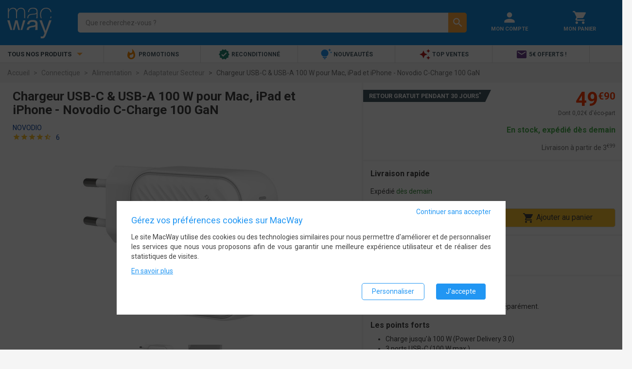

--- FILE ---
content_type: text/html; charset=UTF-8
request_url: https://www.macway.com/chargeur-usb-c-usb-a-100-w-pour-mac-ipad-et-iphone-novodio-c-charge-100-gan/p3106214
body_size: 17547
content:
<!DOCTYPE html>
<!--[if lt IE 7]> <html class="ie6 lt-ie7 lt-ie8" lang="fr-fr"> <![endif]-->
<!--[if IE 7]>    <html class="ie7 lt-ie8" lang="fr-fr"> <![endif]-->
<!--[if IE 8]>    <html class="ie8" lang="fr-fr"> <![endif]-->
<!--[if gt IE 8]><!--> <html lang="fr-fr"> <!--<![endif]-->
<head>
    <meta charset="UTF-8" /><title>Chargeur USB-C &amp; USB-A 100 W pour Mac, iPad et iPhone - Novodio C-Charge 100 GaN - Adaptateur Secteur - Novodio</title><meta name="description" content="Chargeur USB-C &amp; USB-A 100 W pour Mac, iPad et iPhone - Novodio C-Charge 100 GaN, Le chargeur compact et performant pour tous vos appareils"><meta name="keywords" content="" /><meta property="og:locale" content="fr_FR"><meta property="og:title" content="Chargeur USB-C &amp;amp; USB-A 100 W pour Mac, iPad et iPhone - Novodio C-Charge 100 GaN - Adaptateur Secteur - Novodio"><meta property="og:description" content="Chargeur USB-C &amp; USB-A 100 W pour Mac, iPad et iPhone - Novodio C-Charge 100 GaN, Le chargeur compact et performant pour tous vos appareils"><meta property="og:image" content="https://static.macway.com/images/p/g/originalid_1673000/200/1673204/main/1673204_cf5314f.jpg"><meta property="og:url" content="https://www.macway.com/chargeur-usb-c-usb-a-100-w-pour-mac-ipad-et-iphone-novodio-c-charge-100-gan/p3106214"><meta property="og:type" content="website" /><meta property="og:site_name" content="MacWay"><meta http-equiv="Content-Type" content="text/html; charset=UTF-8"/><meta name="viewport" content="width=device-width, initial-scale=1.0, minimum-scale=0.6, user-scalable=no"><link rel="canonical" href="https://www.macway.com/chargeur-usb-c-usb-a-100-w-pour-mac-ipad-et-iphone-novodio-c-charge-100-gan/p3106214" /><link rel="preconnect" href="//static.macway.com/" crossorigin><link rel="preconnect" href="//www.googletagmanager.com" crossorigin><link rel="dns-prefetch" href="//ajax.googleapis.com/"><link rel="preload" as="font" type="font/woff2"  href="//static.macway.com/fonts/material/v128/MaterialIcons-Regular.woff2" crossorigin><link rel="preload" as="font" type="font/woff2"  href="//static.macway.com/fonts/roboto/roboto-v20-latin-regular.woff2" crossorigin><link rel="preload" as="font" type="font/woff2" href="//static.macway.com/fonts/roboto/roboto-v20-latin-700.woff2" crossorigin><link rel="preload" as="font" type="font/woff2" href="//static.macway.com/fonts/icomoon/icomoon.woff" crossorigin><link rel="preload" as="font" type="font/woff2" href="//static.macway.com/fonts/fjalla/FjallaOne-Regular-2.woff2" crossorigin><link rel="preload" as="script" href="https://static.macway.com/build/manifest.d41d8cd9.js" ></link><link rel="preload" as="script" href="https://static.macway.com/build/vendor.b2d07ec8.js" ></link><link rel="preload" as="script" href="https://static.macway.com/build/main.275ecc9b.js" ></link><link rel="preload" as="script" href="https://static.macway.com/build/d_main.b683180d.js" ></link><link rel="preload" as="script" href="https://static.macway.com/build/product.1ccedfdb.js"></link><link rel="apple-touch-icon-precomposed" sizes="57x57" href="https://static.macway.com/favicons/apple-touch-icon-57x57-precomposed.png" /><link rel="apple-touch-icon-precomposed" sizes="114x114" href="https://static.macway.com/favicons/apple-touch-icon-114x114-precomposed.png" /><link rel="apple-touch-icon-precomposed" sizes="72x72" href="https://static.macway.com/favicons/apple-touch-icon-72x72-precomposed.png" /><link rel="apple-touch-icon-precomposed" sizes="144x144" href="https://static.macway.com/favicons/apple-touch-icon-144x144-precomposed.png" /><link rel="apple-touch-icon-precomposed" sizes="60x60" href="https://static.macway.com/favicons/apple-touch-icon-60x60-precomposed.png" /><link rel="apple-touch-icon-precomposed" sizes="120x120" href="https://static.macway.com/favicons/apple-touch-icon-120x120-precomposed.png" /><link rel="apple-touch-icon-precomposed" sizes="76x76" href="https://static.macway.com/favicons/apple-touch-icon-76x76-precomposed.png" /><link rel="apple-touch-icon-precomposed" sizes="152x152" href="https://static.macway.com/favicons/apple-touch-icon-152x152.png" /><link rel="icon" type="image/png" href="https://static.macway.com/favicons/16x16.png" sizes="32x32" /><link rel="icon" type="image/png" href="https://static.macway.com/favicons/16x16.png" sizes="16x16" /><link rel="icon" type="image/png" href="https://static.macway.com/favicons/apple-touch-icon.png" sizes="128x128" /><meta name="theme-color" content="#148ddf" /><meta name="application-name" content="MacWay"/><meta name="apple-mobile-web-app-title" content="MacWay"><meta name="msapplication-TileColor" content="#148DDF" /><meta name="msapplication-TileImage" content="https://static.macway.com/favicons/mstile-144x144.png" /><meta name="msapplication-square70x70logo" content="https://static.macway.com/favicons/mstile-70x70.png" /><meta name="msapplication-square150x150logo" content="https://static.macway.com/favicons/mstile-150x150.png" /><meta name="msapplication-wide310x150logo" content="https://static.macway.com/favicons/mstile-310x150.png" /><meta name="msapplication-square310x310logo" content="https://static.macway.com/favicons/mstile-310x310.png" /><link rel="shortcut icon" href="https://static.macway.com/favicons/favicon.ico" type="image/x-icon" /><link rel="icon" href="https://static.macway.com/favicons/favicon.ico" type="image/x-icon" /><link rel="mask-icon" href="https://static.macway.com/favicons/safari-pinned-tab.svg" color="#148DDF"><link rel="stylesheet" href="https://static.macway.com/build/main.971681d9.css"><link rel="preload" href="https://static.macway.com/build/main_async.ae6f4982.css" as="style" onload="this.onload=null;this.rel='stylesheet'"><noscript><link rel="stylesheet" href="https://static.macway.com/build/main_async.ae6f4982.css"></noscript><link rel="preload" href="https://static.macway.com/build/entypo.6e5cec5c.css" as="style" onload="this.onload=null;this.rel='stylesheet'"><noscript><link rel="stylesheet" href="https://static.macway.com/build/entypo.6e5cec5c.css"></noscript><link rel="stylesheet" href="https://static.macway.com/build/product.54e00223.css"><script>!function(n){"use strict";n.loadCSS||(n.loadCSS=function(){});var o=loadCSS.relpreload={};if(o.support=function(){var e;try{e=n.document.createElement("link").relList.supports("preload")}catch(t){e=!1}return function(){return e}}(),o.bindMediaToggle=function(t){var e=t.media||"all";function a(){t.addEventListener?t.removeEventListener("load",a):t.attachEvent&&t.detachEvent("onload",a),t.setAttribute("onload",null),t.media=e}t.addEventListener?t.addEventListener("load",a):t.attachEvent&&t.attachEvent("onload",a),setTimeout(function(){t.rel="stylesheet",t.media="only x"}),setTimeout(a,3e3)},o.poly=function(){if(!o.support())for(var t=n.document.getElementsByTagName("link"),e=0;e<t.length;e++){var a=t[e];"preload"!==a.rel||"style"!==a.getAttribute("as")||a.getAttribute("data-loadcss")||(a.setAttribute("data-loadcss",!0),o.bindMediaToggle(a))}},!o.support()){o.poly();var t=n.setInterval(o.poly,500);n.addEventListener?n.addEventListener("load",function(){o.poly(),n.clearInterval(t)}):n.attachEvent&&n.attachEvent("onload",function(){o.poly(),n.clearInterval(t)})}"undefined"!=typeof exports?exports.loadCSS=loadCSS:n.loadCSS=loadCSS}("undefined"!=typeof global?global:this);</script><script type="application/ld+json">
            {
                "@context" : "http://schema.org",
                "@type" : "Organization",
                "name" : "MacWay",
                "url" : "https://www.macway.com/",
                "contactPoint": [
                    {
                        "@type": "ContactPoint",
                        "telephone": "+33388182182",
                        "contactType": "customer service"
                    },
                    {
                        "@type": "ContactPoint",
                        "telephone": "+33388182172",
                        "contactType": "technical support"
                    }
                ],
                "sameAs" : [
                    "https://www.facebook.com/macway",
                    "https://www.twitter.com/macway_fr",
                    "https://fr.linkedin.com/company/macway-jv2r",
                    "https://www.youtube.com/user/MacWayTV"
                ]
            }
        </script><script type="application/ld+json">{"@context":"https:\/\/schema.org","@type":"Product","name":"Chargeur USB-C & USB-A 100 W pour Mac, iPad et iPhone - Novodio C-Charge 100 GaN","image":"https:\/\/static.macway.com\/images\/p\/g\/originalid_1673000\/200\/1673204\/zoom\/1673204_cf5314f.jpg","description":"Le chargeur compact et performant pour tous vos appareils","sku":"ADPNVO0041","mpn":"ADPNVO0041","model":"ADPNVO0041","brand":{"@type":"Brand","name":"Novodio"},"offers":{"@type":"AggregateOffer","offers":[{"@type":"Offer","price":49.9,"priceCurrency":"EUR","availability":"http:\/\/schema.org\/InStock","itemCondition":"http:\/\/schema.org\/NewCondition","seller":{"@type":"Organization","name":"MacWay","url":"\/shop\/1\/macway\/"}}],"priceCurrency":"EUR","offerCount":1,"lowPrice":49.9,"highPrice":49.9},"aggregateRating":{"@type":"AggregateRating","ratingValue":9,"ratingCount":6,"bestRating":10,"worstRating":0}}</script><script type="text/javascript">
    window.dataLayer = window.dataLayer || []; function gtag() { dataLayer.push(arguments); }
    window.dataLayer.push({"consent_stats":0,"consent_marketing":0,"consent_settings":0,"visitorNew":1,"device_type":"d","cart_items":[]});window.dataLayer.push({"ecommerce":{"detail":{"products":[{"name":"Chargeur USB-C & USB-A 100 W pour Mac, iPad et iPhone - Novodio C-Charge 100 GaN","id":3106214,"brand":"Novodio","category":"Adaptateur Secteur","price":49.9}]}}});    gtag('consent', 'default', {"ad_storage":"denied","ad_user_data":"denied","ad_personalization":"denied","analytics_storage":"denied","wait_for_update":500});gtag('consent', 'update', {"ad_storage":"denied","ad_user_data":"denied","ad_personalization":"denied","analytics_storage":"denied"});gtag('event', 'view_item', {"currency":"EUR","value":49.9,"items":[{"item_id":3106214,"item_name":"Chargeur USB-C & USB-A 100 W pour Mac, iPad et iPhone - Novodio C-Charge 100 GaN","discount":0,"index":0,"item_brand":"Novodio","item_category":"Adaptateur Secteur","price":49.9,"quantity":1}]});</script><link rel="preload" as="script" href="https://www.googletagmanager.com/gtm.js?id=GTM-KL3K6FW" ></link><script>(function(w,d,s,l,i){w[l]=w[l]||[];w[l].push({'gtm.start':
                new Date().getTime(),event:'gtm.js'});var f=d.getElementsByTagName(s)[0],
            j=d.createElement(s),dl=l!='dataLayer'?'&l='+l:'';j.async=true;j.src=
            'https://www.googletagmanager.com/gtm.js?id='+i+dl;f.parentNode.insertBefore(j,f);
})(window,document,'script','dataLayer','GTM-KL3K6FW');</script></head>
<body>
<noscript><iframe src="https://www.googletagmanager.com/ns.html?id=GTM-KL3K6FW" height="0" width="0" style="display:none;visibility:hidden"></iframe></noscript>
<header id="main-header" class="global-header"><section class="header"><div class="container-fluid"><div class="row"><div class="col-xs-3 col-sm-2 hidden-md hidden-lg menu"><i class="material-icons">&#xe5d2;</i></div><div class="col-xs-6 col-sm-12 col-md-4 col-lg-3 logo"><a class="align-middle" itemprop="url" href="/" rel="home"><img itemprop="image" width="91" height="63" src="https://static.macway.com/logo.svg" alt="MacWay"/></a></div><div class="col-xs-11 col-xs-push-4 col-sm-7 col-sm-push-3 col-md-8 col-md-push-12 col-lg-6 col-lg-push-15 shortcuts"><div class="col-xs-12"><a href="/login" title="Mon Compte" rel="nofollow"><i class="material-icons">&#xE7FD;</i><span class="hidden-xs hidden-sm">Mon Compte</span></a></div><div class="col-xs-12"><a href="/cart" title="Mon Panier" rel="nofollow"><i class="material-icons">&#xe8cc;</i><span class="hidden-xs hidden-sm">Mon Panier</span></a></div></div><div class="col-xs-24 col-md-12 col-md-push-0 col-md-pull-8 col-lg-pull-6 col-lg-15 search"><form id="search-form" action="/search/"><div class="search-input"><label><input name="s_kw" id="search" type="search" autocomplete="off" spellcheck="false" placeholder="Que recherchez-vous ?" dir="ltr" value="" required /><button class="hidden" type="reset"><i class="material-icons">&#xE5C9;</i></button></label><div class="search-autocomplete hidden"></div></div><div class="search-action"><button type="submit"><i class="material-icons">&#xE8B6;</i></button></div></form></div></div></div></section><nav class="navigation"><div class="container-fluid"><ul class="row"><li class="hidden-xs hidden-sm col-md-6 col-lg-4 menu text-uppercase text-bold">Tous nos produits <i class="material-icons">&#xE5C5;</i></li><li class="col-xs-24 col-md-18 col-lg-20 shortcuts"><ul><li class="" data-target="86"><a href="/le-coin-des-bonnes-affaires-high-tech/n28/" ref="nofollow"><i class="material-icons" style="color:#fb8c00">&#xe80e;</i> Promotions</a></li><li class="" data-target="56"><a   href="/reconditionne/n2/"><i class="material-icons" style="color:#258774">&#xef76;</i> Reconditionné</a></li><li class="" data-target="84"><a   href="/nouveautes/n146/"><i class="material-icons" style="color:#2196f3">&#xe79a;</i> Nouveautés</a></li><li class="" data-target="65"><a   href="/top-ventes/n134/"><i class="material-icons" style="color:#b71c1c">&#xe65f;</i> Top Ventes</a></li><li class="" data-target="102"><a   href="/inscription-newsletter/n204671/"><i class="material-icons" style="color:#6f438e">&#xe0be;</i> 5€ offerts !</a></li></ul></li></ul><div class="row"><nav id="main-navigation" class="col-xs-24 no-padding"><aside class="mobile-close col-xs-24 hidden-md hidden-lg"><i class="material-icons">&#xe5cd;</i></aside><div id="async-main-menu"></div><div class="col-xs-18 col-lg-19"></div></nav></div></div></nav></header><nav>    <ul vocab="https://schema.org/" typeof="BreadcrumbList">
    <li property="itemListElement" typeof="ListItem">
        <a property="item" typeof="WebPage" href="https://www.macway.com/"><span property="name">Accueil</span></a>
        <meta property="position" content="1" />
    </li>
            
                    <li property="itemListElement" typeof="ListItem">
                <a property="item" typeof="WebPage" href="https://www.macway.com/connectique/n200030/"><span property="name">Connectique</span></a>
                <meta property="position" content="2" />
            </li>
                    
                    <li property="itemListElement" typeof="ListItem">
                <a property="item" typeof="WebPage" href="https://www.macway.com/alimentation/n200031/"><span property="name">Alimentation</span></a>
                <meta property="position" content="3" />
            </li>
                    
                    <li property="itemListElement" typeof="ListItem">
                <a property="item" typeof="WebPage" href="https://www.macway.com/adaptateur-secteur/n200235/"><span property="name">Adaptateur Secteur</span></a>
                <meta property="position" content="4" />
            </li>
                    
                    <li property="itemListElement" typeof="ListItem" class="active">
                <span property="name">Chargeur USB-C &amp; USB-A 100 W pour Mac, iPad et iPhone - Novodio C-Charge 100 GaN</span>
                <meta property="position" content="5" />
            </li>
            </ul>
</nav><section>    <div id="wrapper">
        <div class="container-fluid product-details" id="product">
            <header class="row white">
                <div class="col-sm-24 col-md-14">
                    <h1>Chargeur USB-C &amp; USB-A 100 W pour Mac, iPad et iPhone - Novodio C-Charge 100 GaN</h1>
                    <div class="product-details-brand">
                        <a href="/manufacturer/444/novodio/" class="blue-text text-darken-4">
                            Novodio
                        </a>
                    </div>
                    <div class="product-details-review">
                                            
<span title="9.33" class="starsZone"><i class="material-icons starsIcon">&#xE838;</i><i class="material-icons starsIcon">&#xE838;</i><i class="material-icons starsIcon">&#xE838;</i><i class="material-icons starsIcon">&#xE838;</i><i class="material-icons starsIcon">&#xE839;</i></span><span class="hidden-xs">
                &nbsp;
                                    <a href="#reviews" class="blue-text text-darken-4 smooth-scroll">6</a>
                                &nbsp;
            </span>                                        </div>
                    <div class="product-details-carousel-container"><div class="product-details-carousel g-carousel"><img class="lazy-img product-picture-zoom" data-product="3106214" data-offset="0"
                             width="508" height="320"
                             src="https://static.macway.com/images/p/g/d/main/d.jpg"
                             data-src="https://static.macway.com/images/p/g/originalid_1673000/200/1673204/main/1673204_cf5314f.jpg"
                             alt="Chargeur USB-C &amp; USB-A 100 W pour Mac, iPad et iPhone - Novodio C-Charge 100 GaN" /><img class="lazy-img product-picture-zoom" data-product="3106214" data-offset="1"
                             width="508" height="320"
                             src="https://static.macway.com/images/p/g/d/main/d.jpg"
                             data-src="https://static.macway.com/images/p/g/originalid_1673000/400/1673401/main/1673401_629f6d2.jpg"
                             alt="Chargeur USB-C &amp; USB-A 100 W pour Mac, iPad et iPhone - Novodio C-Charge 100 GaN" /></div><ul class="g-carousel-thumbs owl-dots hidden-xs hidden-sm"><li><img class="lazy-img"
                         width="70" height="70"
                         src="https://static.macway.com/images/p/g/d/list/d.jpg"
                         data-src="https://static.macway.com/images/p/g/originalid_1673000/200/1673204/list/1673204_cf5314f.jpg"
                         alt="Chargeur USB-C &amp; USB-A 100 W pour Mac, iPad et iPhone - Novodio C-Charge 100 GaN" /></li><li><img class="lazy-img"
                         width="70" height="70"
                         src="https://static.macway.com/images/p/g/d/list/d.jpg"
                         data-src="https://static.macway.com/images/p/g/originalid_1673000/400/1673401/list/1673401_629f6d2.jpg"
                         alt="Chargeur USB-C &amp; USB-A 100 W pour Mac, iPad et iPhone - Novodio C-Charge 100 GaN" /></li></ul></div>                </div>

                <div class="col-sm-24 col-md-10 no-padding product-details-offer">

                                            <div class="product-details-pz container-fluid text-right">

                            <div class="product-details-flags">
                                            <a href="/retour-remboursement" rel="nofollow" target="_blank"><span class="flag withdrawal white-text">Retour gratuit pendant 30 jours<sup>*</sup></span></a>
    


                            </div>

                            <div class="product-details-price">




    
    <div>
                <span class="price">49<sup>&euro;90</sup></span>
    </div>



        <div class="taxes">
        Dont 0,02&euro; d'éco-part            </div>
    




</div>
                            <div class="product-details-payments"></div>
                            <div class="product-details-availability">
                                
    <span class="green-text">En stock, expédié dès demain</span>
                            </div>
                            <div class="product-details-shipping">


            Livraison à partir de <span>3<sup>&euro;99</sup></span>

            
</div>
                                                    </div>
                        <div class="product-details-dz container-fluid">

    <div class="row">
        <header class="col-xs-24">Livraison rapide</header>
        <section class="col-xs-24 col-lg-12">
                Expédié <span class="green-text text-darken-2">dès demain</span>

        
        </section>
        <aside class="col-xs-24 col-sm-14 col-sm-offset-10 col-md-24 col-md-offset-0 col-lg-12 col-lg-offset-0">
            <button id="btn-add-product-to-cart" class="btn btn-orange add-to-cart" data-quantity="1" data-oid="3002243" data-pid="3106214" ><i class="material-icons">&#xE8CC;</i> Ajouter au panier</button>

        </aside>
    </div>


</div>                                                                        <div class="product-details-vendor-details container-fluid">
    <div class="row">
        <div class="col-xs-24">
            <ul>
                                                <li class="row">
                    <div class="col-xs-8 col-sm-4 col-md-8 col-lg-7">Vendu par</div>
                    <div class="col-xs-16 col-sm-20 col-md-16 col-lg-17">
                         <span class="valign-wrapper shop-name">
                                                              <span class="text-bold">MacWay</span>
                                                      </span>
                                            </div>
                </li>
                
                <li class="row">
                    <div class="col-xs-8 col-sm-4 col-md-8 col-lg-7">Pays d'expédition</div>
                    <div class="col-xs-16 col-sm-20 col-md-16 col-lg-17">France</div>
                </li>
                                            </ul>
        </div>
    </div>
</div>
<div class="product-details-offer-content container-fluid">

    <div class="row">
                <div class="col-xs-24">
            <div>Description du vendeur</div>
            <p>Câbles de charge USB-C et USB-A vendus séparément.</p>
        </div>
                <div class="col-xs-24">
                            <div>Les points forts</div>
                <ul class="disc">
                                                                                    <li>Charge jusqu'à 100&nbsp;W (Power Delivery&nbsp;3.0)</li>
                                            <li>3 ports USB-C (100&nbsp;W max.)</li>
                                            <li>1 port USB-A (18 W max.)</li>
                                            <li>Chargeur GaN : plus compact et chauffe moins qu'un chargeur au silicium</li>
                                            <li>Protection contre les surcharges, surtensions et courts-circuits</li>
                                                        </ul>
                <footer>
                    <a href="#caracteristics" class="smooth-scroll">
                        Toutes les caractéristiques
                    </a>
                </footer>
                    </div>
    </div>
</div>
                                    </div>

            </header>

            

                                                <section class="row product-details-crosssell">
                    <div class="col-xs-24">
                        <header>Avec cet article, pensez également à</header>
                        <ul id="products" class="row white p-carousel" data-items="6">
                                                            




    
                    <li class="col-xs-24 col-sm-12 col-md-6 col-lg-4 product-card bordered white" >
                
    
        <div class="product-card-header">
            <div class="product-card-image">
                                                                            <img class="lazy-img img-responsive" width="170" height="110" src="https://static.macway.com/images/p/g/d/mosaic/d.jpg" data-src="https://static.macway.com/images/p/g/originalid_313500/0/313572/mosaic/313572_26f5f53.jpg" alt="Câble StarTech USB-A vers USB-C 10 Gbit/s - 1 m - Noir" />
                            </div>
                            <a class="product-card-name" data-ecommid="239723" href="/cable-startech-usb-a-vers-usb-c-10-gbits-1-m-noir/p239723" title="Câble StarTech USB-A vers USB-C 10 Gbit/s - 1 m - Noir">Câble StarTech USB-A vers USB-C 10 Gbit/s - 1 m - Noir</a>
                        <span class="product-card-category text-truncate">Câble USB StarTech</span>
            <div class="product-card-review">
<span title="10" class="starsZone"><i class="material-icons starsIcon">&#xE838;</i><i class="material-icons starsIcon">&#xE838;</i><i class="material-icons starsIcon">&#xE838;</i><i class="material-icons starsIcon">&#xE838;</i><i class="material-icons starsIcon">&#xE838;</i></span><span class="hidden-xs">
                (
                                    <span>4</span>
                                )
            </span></div>
            <div class="product-card-price">
                



<span class="price ">16&euro;</span>

            </div>
        </div>
    
            <footer>
            <div class="shop">Vendu par <a href="/shop/1/macway/" rel="nofollow">MacWay</a></div>
            <div class="offers">&nbsp;</div>
        </footer>
    </li>                                                                




    
                    <li class="col-xs-24 col-sm-12 col-md-6 col-lg-4 product-card bordered white" >
                
    
        <div class="product-card-header">
            <div class="product-card-image">
                                                                            <img class="lazy-img img-responsive" width="170" height="110" src="https://static.macway.com/images/p/g/d/mosaic/d.jpg" data-src="https://static.macway.com/images/p/g/originalid_1892000/200/1892220/mosaic/1892220_2018116.jpg" alt="Souris sans fil Logitech MX Master 3S - Grise - Pour droitier, Ergonomique" />
                            </div>
                            <a class="product-card-name" data-ecommid="3055677" href="/souris-sans-fil-logitech-mx-master-3s-grise-pour-droitier-ergonomique/p3055677" title="Souris sans fil Logitech MX Master 3S - Grise - Pour droitier, Ergonomique">Souris sans fil Logitech MX Master 3S - Grise - Pour droitier, Ergonomique</a>
                        <span class="product-card-category text-truncate">Souris Logitech</span>
            <div class="product-card-review">
<span title="10" class="starsZone"><i class="material-icons starsIcon">&#xE838;</i><i class="material-icons starsIcon">&#xE838;</i><i class="material-icons starsIcon">&#xE838;</i><i class="material-icons starsIcon">&#xE838;</i><i class="material-icons starsIcon">&#xE838;</i></span><span class="hidden-xs">
                (
                                    <span>1</span>
                                )
            </span></div>
            <div class="product-card-price">
                



<span class="price ">89&euro;</span>

            </div>
        </div>
    
            <footer>
            <div class="shop">Vendu par <a href="/shop/1/macway/" rel="nofollow">MacWay</a></div>
            <div class="offers">&nbsp;</div>
        </footer>
    </li>                                                                




    
                    <li class="col-xs-24 col-sm-12 col-md-6 col-lg-4 product-card bordered white" >
                
    
        <div class="product-card-header">
            <div class="product-card-image">
                                                                            <img class="lazy-img img-responsive" width="170" height="110" src="https://static.macway.com/images/p/g/d/mosaic/d.jpg" data-src="https://static.macway.com/images/p/g/originalid_1215000/400/1215491/mosaic/1215491_32ef980.jpg" alt="Belkin CAA003BT1MBK câble Lightning 1 m Noir" />
                            </div>
                            <a class="product-card-name" data-ecommid="2066976" href="/belkin-caa003bt1mbk-cable-lightning-1-m-noir/p2066976" title="Belkin CAA003BT1MBK câble Lightning 1 m Noir">Belkin CAA003BT1MBK câble Lightning 1 m Noir</a>
                        <span class="product-card-category text-truncate">Câble Belkin</span>
            <div class="product-card-review">
<span>&nbsp;</span></div>
            <div class="product-card-price">
                



<span class="price ">22<sup>&euro;90</sup></span>

            </div>
        </div>
    
            <footer>
            <div class="shop">Vendu par <a href="/shop/1/macway/" rel="nofollow">MacWay</a></div>
            <div class="offers">&nbsp;</div>
        </footer>
    </li>                                                                




    
                    <li class="col-xs-24 col-sm-12 col-md-6 col-lg-4 product-card bordered white" >
                
    
        <div class="product-card-header">
            <div class="product-card-image">
                                                                            <img class="lazy-img img-responsive" width="170" height="110" src="https://static.macway.com/images/p/g/d/mosaic/d.jpg" data-src="https://static.macway.com/images/p/g/originalid_1168000/200/1168290/mosaic/1168290_6684c64.jpg" alt="Novodio Optical Mouse USB-A Argent - Souris optique filaire 1600 DPI Mac/PC" />
                            </div>
                            <a class="product-card-name" data-ecommid="1531794" href="/novodio-optical-mouse-usb-a-argent-souris-optique-filaire-1600-dpi-macpc/p1531794" title="Novodio Optical Mouse USB-A Argent - Souris optique filaire 1600 DPI Mac/PC">Novodio Optical Mouse USB-A Argent - Souris optique filaire 1600 DPI Mac/PC</a>
                        <span class="product-card-category text-truncate">Souris Novodio</span>
            <div class="product-card-review">
<span title="9.33" class="starsZone"><i class="material-icons starsIcon">&#xE838;</i><i class="material-icons starsIcon">&#xE838;</i><i class="material-icons starsIcon">&#xE838;</i><i class="material-icons starsIcon">&#xE838;</i><i class="material-icons starsIcon">&#xE839;</i></span><span class="hidden-xs">
                (
                                    <span>21</span>
                                )
            </span></div>
            <div class="product-card-price">
                



<span class="price ">12<sup>&euro;90</sup></span>

            </div>
        </div>
    
            <footer>
            <div class="shop">Vendu par <a href="/shop/1/macway/" rel="nofollow">MacWay</a></div>
            <div class="offers">&nbsp;</div>
        </footer>
    </li>                                                                




    
                    <li class="col-xs-24 col-sm-12 col-md-6 col-lg-4 product-card bordered white" >
                
    
        <div class="product-card-header">
            <div class="product-card-image">
                                                                            <img class="lazy-img img-responsive" width="170" height="110" src="https://static.macway.com/images/p/g/d/mosaic/d.jpg" data-src="https://static.macway.com/images/p/g/originalid_1975000/200/1975223/mosaic/1975223_8c88cb1.jpg" alt="Samsung T7 4 To - Gris, Titane - SSD externe USB-C" />
                            </div>
                            <a class="product-card-name" data-ecommid="3170840" href="/samsung-t7-4-to-gris-titane-ssd-externe-usb-c/p3170840" title="Samsung T7 4 To - Gris, Titane - SSD externe USB-C">Samsung T7 4 To - Gris, Titane - SSD externe USB-C</a>
                        <span class="product-card-category text-truncate">Disque dur externe Samsung</span>
            <div class="product-card-review">
<span title="8" class="starsZone"><i class="material-icons starsIcon">&#xE838;</i><i class="material-icons starsIcon">&#xE838;</i><i class="material-icons starsIcon">&#xE838;</i><i class="material-icons starsIcon">&#xE838;</i><i class="material-icons starsIcon">&#xE83A;</i></span><span class="hidden-xs">
                (
                                    <span>1</span>
                                )
            </span></div>
            <div class="product-card-price">
                



<span class="greydot">&bull;</span><span class="price ">379&euro;</span>

            </div>
        </div>
    
            <footer>
            <div class="shop">Vendu par <a href="/shop/1/macway/" rel="nofollow">MacWay</a></div>
            <div class="offers">&nbsp;</div>
        </footer>
    </li>                                                                




    
                    <li class="col-xs-24 col-sm-12 col-md-6 col-lg-4 product-card bordered white" >
                
    
        <div class="product-card-header">
            <div class="product-card-image">
                                                                            <img class="lazy-img img-responsive" width="170" height="110" src="https://static.macway.com/images/p/g/d/mosaic/d.jpg" data-src="https://static.macway.com/images/p/g/originalid_1943000/300/1943339/mosaic/1943339_3a485c7.jpg" alt="Câble Thunderbolt 4 / USB-C / USB4 - OWC - 40 Gbit/s - 100 W - 2 m - Noir" />
                            </div>
                            <a class="product-card-name" data-ecommid="3160950" href="/cable-thunderbolt-4-usb-c-usb4-owc-40-gbits-100-w-2-m-noir/p3160950" title="Câble Thunderbolt 4 / USB-C / USB4 - OWC - 40 Gbit/s - 100 W - 2 m - Noir">Câble Thunderbolt 4 / USB-C / USB4 - OWC - 40 Gbit/s - 100 W - 2 m - Noir</a>
                        <span class="product-card-category text-truncate">Thunderbolt OWC</span>
            <div class="product-card-review">
<span title="10" class="starsZone"><i class="material-icons starsIcon">&#xE838;</i><i class="material-icons starsIcon">&#xE838;</i><i class="material-icons starsIcon">&#xE838;</i><i class="material-icons starsIcon">&#xE838;</i><i class="material-icons starsIcon">&#xE838;</i></span><span class="hidden-xs">
                (
                                    <span>2</span>
                                )
            </span></div>
            <div class="product-card-price">
                



<span class="price ">59&euro;</span>

            </div>
        </div>
    
            <footer>
            <div class="shop">Vendu par <a href="/shop/1/macway/" rel="nofollow">MacWay</a></div>
            <div class="offers">&nbsp;</div>
        </footer>
    </li>                                                                




    
                    <li class="col-xs-24 col-sm-12 col-md-6 col-lg-4 product-card bordered white" >
                
    
        <div class="product-card-header">
            <div class="product-card-image">
                                                                            <img class="lazy-img img-responsive" width="170" height="110" src="https://static.macway.com/images/p/g/d/mosaic/d.jpg" data-src="https://static.macway.com/images/p/g/originalid_1731000/100/1731187/mosaic/1731187_a930fed.jpg" alt="SanDisk Portable 1 To - Noir - SSD externe USB-C" />
                            </div>
                            <a class="product-card-name" data-ecommid="3128195" href="/sandisk-portable-1-to-noir-ssd-externe-usb-c/p3128195" title="SanDisk Portable 1 To - Noir - SSD externe USB-C">SanDisk Portable 1 To - Noir - SSD externe USB-C</a>
                        <span class="product-card-category text-truncate">Disque dur externe SanDisk</span>
            <div class="product-card-review">
<span>&nbsp;</span></div>
            <div class="product-card-price">
                



<span class="greydot">&bull;</span><span class="price ">119<sup>&euro;99</sup></span>

            </div>
        </div>
    
            <footer>
            <div class="shop">Vendu par <a href="/shop/1/macway/" rel="nofollow">MacWay</a></div>
            <div class="offers">&nbsp;</div>
        </footer>
    </li>                                                                




    
                    <li class="col-xs-24 col-sm-12 col-md-6 col-lg-4 product-card bordered white" >
                
    
        <div class="product-card-header">
            <div class="product-card-image">
                                                                            <img class="lazy-img img-responsive" width="170" height="110" src="https://static.macway.com/images/p/g/d/mosaic/d.jpg" data-src="https://static.macway.com/images/p/g/originalid_1371500/0/1371580/mosaic/1371580_a695b35.jpg" alt="Novodio Touch Keyboard Evo - Clavier Mac USB AZERTY (Aluminium)" />
                            </div>
                            <a class="product-card-name" data-ecommid="1641768" href="/novodio-touch-keyboard-evo-clavier-mac-usb-azerty-aluminium/p1641768" title="Novodio Touch Keyboard Evo - Clavier Mac USB AZERTY (Aluminium)">Novodio Touch Keyboard Evo - Clavier Mac USB AZERTY (Aluminium)</a>
                        <span class="product-card-category text-truncate">Clavier Novodio</span>
            <div class="product-card-review">
<span title="9.54" class="starsZone"><i class="material-icons starsIcon">&#xE838;</i><i class="material-icons starsIcon">&#xE838;</i><i class="material-icons starsIcon">&#xE838;</i><i class="material-icons starsIcon">&#xE838;</i><i class="material-icons starsIcon">&#xE838;</i></span><span class="hidden-xs">
                (
                                    <span>39</span>
                                )
            </span></div>
            <div class="product-card-price">
                



<span class="price ">49<sup>&euro;90</sup></span>

            </div>
        </div>
    
            <footer>
            <div class="shop">Vendu par <a href="/shop/1/macway/" rel="nofollow">MacWay</a></div>
            <div class="offers">&nbsp;</div>
        </footer>
    </li>                                                                




    
                    <li class="col-xs-24 col-sm-12 col-md-6 col-lg-4 product-card bordered white" >
                
    
        <div class="product-card-header">
            <div class="product-card-image">
                                                                            <img class="lazy-img img-responsive" width="170" height="110" src="https://static.macway.com/images/p/g/d/mosaic/d.jpg" data-src="https://static.macway.com/images/p/g/originalid_1365000/0/1365080/mosaic/1365080_9a7253b.jpg" alt="DLH CABLE USB-C VERS APPLE LIGHTNING CERTIFIE MFI 1M 3.25A 65W MAX BLANC" />
                            </div>
                                                <a class="product-card-name" href="/dlh-cable-usb-c-vers-apple-lightning-certifie-mfi-1m-325a-65w-max-blanc/p3011979" rel="nofollow" data-ecommid="3011979" title="DLH CABLE USB-C VERS APPLE LIGHTNING CERTIFIE MFI 1M 3.25A 65W MAX BLANC">DLH CABLE USB-C VERS APPLE LIGHTNING CERTIFIE MFI 1M 3.25A 65W MAX BLANC</a>
                                        <span class="product-card-category text-truncate">Câble DLH</span>
            <div class="product-card-review">
<span>&nbsp;</span></div>
            <div class="product-card-price">
                



<span class="price ">11<sup>&euro;90</sup></span>

            </div>
        </div>
    
            <footer>
            <div class="shop">Vendu par <a href="/shop/1/macway/" rel="nofollow">MacWay</a></div>
            <div class="offers">&nbsp;</div>
        </footer>
    </li>                                                                




    
                    <li class="col-xs-24 col-sm-12 col-md-6 col-lg-4 product-card bordered white" >
                
    
        <div class="product-card-header">
            <div class="product-card-image">
                                                                            <img class="lazy-img img-responsive" width="170" height="110" src="https://static.macway.com/images/p/g/d/mosaic/d.jpg" data-src="https://static.macway.com/images/p/g/originalid_879000/200/879272/mosaic/879272_c251a30.jpg" alt="Clavier pour Mac LMP KB-1243 - Argent" />
                            </div>
                            <a class="product-card-name" data-ecommid="844728" href="/clavier-pour-mac-lmp-kb-1243-argent/p844728" title="Clavier pour Mac LMP KB-1243 - Argent">Clavier pour Mac LMP KB-1243 - Argent</a>
                        <span class="product-card-category text-truncate">Clavier LMP</span>
            <div class="product-card-review">
<span title="8.71" class="starsZone"><i class="material-icons starsIcon">&#xE838;</i><i class="material-icons starsIcon">&#xE838;</i><i class="material-icons starsIcon">&#xE838;</i><i class="material-icons starsIcon">&#xE838;</i><i class="material-icons starsIcon">&#xE839;</i></span><span class="hidden-xs">
                (
                                    <span>56</span>
                                )
            </span></div>
            <div class="product-card-price">
                



<span class="price ">69<sup>&euro;90</sup></span>

            </div>
        </div>
    
            <footer>
            <div class="shop">Vendu par <a href="/shop/1/macway/" rel="nofollow">MacWay</a></div>
            <div class="offers">&nbsp;</div>
        </footer>
    </li>                                                        </ul>
                        <script type="text/javascript">window.dataLayer = window.dataLayer || [];window.ecommProductLists = window.ecommProductLists || [];window.ecommProductLists.push({"list":"Product - CrossSell","target":"#products","products":{"239723":{"name":"C\u00e2ble StarTech USB-A vers USB-C 10 Gbit\/s - 1 m - Noir","id":239723,"brand":"StarTech","category":"c\u00e2ble usb","position":239724},"3055677":{"name":"Souris sans fil Logitech MX Master 3S - Grise - Pour droitier, Ergonomique","id":3055677,"brand":"Logitech","category":"souris","position":3055678},"2066976":{"name":"Belkin CAA003BT1MBK c\u00e2ble Lightning 1 m Noir","id":2066976,"brand":"Belkin","category":"c\u00e2ble","position":2066977},"1531794":{"name":"Novodio Optical Mouse USB-A Argent - Souris optique filaire 1600 DPI Mac\/PC","id":1531794,"brand":"Novodio","category":"souris","position":1531795},"3170840":{"name":"Samsung T7 4 To - Gris, Titane - SSD externe USB-C","id":3170840,"brand":"Samsung","category":"disque dur externe","position":3170841},"3160950":{"name":"C\u00e2ble Thunderbolt 4 \/ USB-C \/ USB4 - OWC - 40 Gbit\/s - 100 W - 2 m - Noir","id":3160950,"brand":"OWC","category":"thunderbolt","position":3160951},"3128195":{"name":"SanDisk Portable 1 To - Noir - SSD externe USB-C","id":3128195,"brand":"SanDisk","category":"disque dur externe","position":3128196},"1641768":{"name":"Novodio Touch Keyboard Evo - Clavier Mac USB AZERTY (Aluminium)","id":1641768,"brand":"Novodio","category":"clavier","position":1641769},"3011979":{"name":"DLH CABLE USB-C VERS APPLE LIGHTNING CERTIFIE MFI 1M 3.25A 65W MAX BLANC","id":3011979,"brand":"DLH","category":"c\u00e2ble","position":3011980},"844728":{"name":"Clavier pour Mac LMP KB-1243 - Argent","id":844728,"brand":"LMP","category":"clavier","position":844729}}});</script>
                    </div>

                </section>
                
            <section id="nav-product" data-responsive="0"><div class="sticky-action-container"><div class="row"><div class="col-xs-11"><div class="product-details-price"><div><span class="price">49<sup>&euro;90</sup></span></div><div class="taxes">
        Dont 0,02&euro; d'éco-part            </div></div></div><div class="col-xs-13"><button class="btn btn-orange add-to-cart" data-quantity="1" data-oid="3002243" data-pid="3106214" role="button" title="Ajouter au panier"><i class="material-icons">&#xE8CC;</i>
                        Ajouter au panier
                    </button></div></div></div><nav class="product-internal-nav"><ul class="justify-content-center"><li><a href="#description" class="smooth-scroll"><span class="text-bold">
                        Présentation
                    </span></a></li><li><a href="#caracteristics" class="smooth-scroll"><span class="text-bold">
                        Caractéristiques
                    </span></a></li><li><a href="#informations" class="smooth-scroll"><span class="text-bold">
                        Informations
                    </span></a></li><li><a href="#reviews" class="smooth-scroll"><span class="text-bold">
                            Avis clients
                        </span></a></li></ul></nav></section>
            <section class="row product-details-container">
                <article class="col-lg-18 col-md-24 white product-details-content">

                    <section id="description" class="row">
        <h2 class="text-center grey-text text-darken-3 text-bold">"Le chargeur compact et performant pour tous vos appareils"</h2>
    <div class="product-detail-description">
        <b>Chargez tous vos appareils mobiles</b> avec l'adaptateur secteur Novodio C-Charge GaN. Il offre une <b>puissance de charge de 100&nbsp;W</b> et vous permet d'alimenter et de recharger <b>tout appareil se chargeant via USB-C ou USB-A</b>.<br><br>Le chargeur Novodio est doté de <b>trois ports USB-C et d'un port USB-A</b>. Dotés de la technologie <b>Power Delivery&nbsp;3.0</b>, les ports USB-C fournissent une puissance de charge de 100&nbsp;W maximum, tandis que le port USB-A dispose de la technologie <b>Quick Charge&nbsp;3.0</b> qui permet de recharger les appareils compatibles <b>jusqu'à 18&nbsp;W</b>.<br><br>Le C-Charge utilise la technologie <b>GaN</b>, un semi-conducteur remplaçant le silicium des chargeurs traditionnels et disposant d'une meilleure efficacité énergétique. Cela permet de réduire la taille du chargeur sans que ce dernier chauffe plus qu'un chargeur de puissance équivalente au silicium. Ainsi, l'adaptateur secteur Novodio est à la fois <b>compact et puissant</b>.<hr /><br><section id="template-2" class="clear text-last"><article class="two_third lastbox"><img class="lazy-img" itemprop="logo" data-src="https://static.macway.com/f/recharge-usb-c-macbook-pro.jpg" alt="" /></article><article class="two_third"><h3>Un chargeur rapide pour votre Mac</h3><div itemprop="description"><p>Grâce à sa puissance de 100&nbsp;W, le chargeur Novodio C-Charge est <b>capable de recharger la plupart des Mac dotés d'USB-C, de Thunderbolt&nbsp;3 ou de Thunderbolt&nbsp;4</b>.<br><br>Grâce à son format compact, il se glissera facilement dans la sacoche de votre MacBook Pro. Vous pouvez laisser votre chargeur Apple à la maison et emporter l'adaptateur secteur Novodio dans tous vos déplacements&nbsp;!</p></div></article></section><br><hr /><br><section id="template-1" class="clear text-first"><article class="two_third"><h3>Et pour votre iPhone&nbsp;!</h3><div itemprop="description"><p>La <b>technologie Power Delivery</b> embarquée dans le chargeur Novodio vous permet de profiter de la recharge rapide sur les iPhone compatibles. Si vous avez un iPhone&nbsp;8 (ou un modèle plus récent), vous pouvez le <b>charger de 0 à 50% en seulement 30&nbsp;minutes</b> avec le C-Charge GaN&nbsp;! Cela nécessite un <a href="/cable-novodio-usb-c-vers-lightning-1-m-blanc/p997782" target="_blank"><span class="text-bold"><u>câble Lightning vers USB-C</u></span></a> (vendu séparément), ou le câble de charge inclus avec votre iPhone pour les modèles les plus récents.</p></div></article><article class="two_third lastbox"><img class="lazy-img" itemprop="logo" data-src="https://static.macway.com/f/illustration-charge-iphone.jpg" alt="" /></article></section><br><hr /><br><section id="template-2" class="clear text-last"><article class="two_third lastbox"><img class="lazy-img" itemprop="logo" data-src="https://static.macway.com/f/iphone-chargeur-apple-magsafe.jpg" alt="" /></article><article class="two_third"><h3>Exploitez toute la puissance de votre chargeur Apple MagSafe</h3><div itemprop="description"><p>Grâce à sa technologie Power Delivery, le C-Charge va vite devenir le meilleur ami de votre chargeur sans fil Apple MagSafe. En effet, il offre suffisamment de puissance pour bénéficier de la <b>charge sans fil à 15&nbsp;W avec votre chargeur Apple MagSafe</b>.<br><br>Il pourra également alimenter et exploiter la puissance maximale de la plupart des chargeurs sans fil Qi à connecteur USB-C ou USB-A.</p></div></article></section><br><hr /><br><section id="template-1" class="clear text-first"><article class="two_third"><h3>Rechargez n'importe quel iPad</h3><div itemprop="description"><p>Grâce à sa double connectique USB-C et USB-A, le chargeur Novodio peut être utilisé pour recharger tout modèle d'iPad, même les plus anciens, en utilisant le câble de charge d'origine de l'iPad. Les derniers modèles, équipés d'un port USB-C ou Thunderbolt pourront être chargés à l'aide du câble fourni avec le chargeur ou avec leur propre câble.<br><br>En outre, certains modèles d'iPad (notamment les premiers iPad Pro) sont vendus avec un chargeur d'une puissance inférieure à la puissance maximale prise en charge par la tablette. Ainsi, si vous avez un iPad Pro&nbsp;12,9" ou 10,5" de 1<sup>re</sup>&nbsp;génération, vous pourrez le <b>recharger plus vite qu'avec son chargeur d'origine</b>.</p></div></article><article class="two_third lastbox"><img class="lazy-img" itemprop="logo" data-src="https://static.macway.com/f/ipad-pro-charge.jpg" alt="" /></article></section><br><hr /><br><section id="template-2" class="clear text-last"><article class="two_third lastbox"><img class="lazy-img" itemprop="logo" data-src="https://static.macway.com/f/smartphone-usb-c-avec-cable.jpg" alt="" /></article><article class="two_third"><h3>Compatible avec tous types d'appareils USB-C</h3><div itemprop="description"><p>La norme USB Power Delivery ne se limite pas aux appareils Apple. Vous pourrez ainsi <b>recharger tout smartphone ou tablette Android à connecteur USB-C</b>, ou un ordinateur portable, dans la limite de 100&nbsp;W.<br><br>Le chargeur Novodio est également capable d'alimenter de nombreux périphériques mobiles USB-C, tels que la Nintendo Switch.</p></div></article></section><br><hr /><br><section id="template-1" class="clear text-first"><article class="two_third"><h3>Qu'est-ce que le "GaN" et quels sont ses avantages ?<br></h3><div itemprop="description"><p>GaN signifie Nitrure de Gallium. Il s'agit d'un matériau de semi-conducteur qui est utilisé ici à la place du silicium (utilisé dans la plupart des chargeurs standard). C'est un matériau ayant une efficacité énergétique plus importante que le silicium, capable de supporter des tensions et des températures plus élevées.<br>L'augmentation de la puissance des chargeurs s'accompagne d'une augmentation de leur taille et avec des chargeurs au silicium, une grande partie de l'énergie est perdue dans la diffusion de chaleur. Les composants utilisant le GaN nécessitent moins d'espace grâce à leur efficacité thermique et énergétique supérieure, ce qui permet d'obtenir des <b>chargeurs plus petits et chauffant moins</b>, à puissance équivalente.</p></div></article><article class="two_third lastbox"><img class="lazy-img" itemprop="logo" data-src="https://static.macway.com/f/visu-puce-gan.jpg" alt="" /></article></section>
    </div>
</section>
                                            
<section id="caracteristics" class="row">
    <header class="h3">Caractéristiques</header>
    <table>
        <tbody>
                <tr>
            <td rowspan="5" class="title">
                Informations générales
            </td>
            <td class="label">Constructeur</td>
            <td><span>Novodio</span></td>
        </tr>
        <tr>
            <td class="label">Référence MacWay</td>
            <td><span>ADPNVO0041</span></td>
        </tr>
                <tr>
            <td class="label">Modèle</td>
            <td><span>ADPNVO0041</span></td>
        </tr>
        
                                    <tr>
                    <td data-attribute-id="8009" class="label">Charge rapide</td>
                    <td>
                            <span class="no-padding no-margin" data-attribute-value-id="26887">Power Delivery 3.0</span>
                    </td>
                </tr>
                            <tr>
                    <td data-attribute-id="8103" class="label">Puissance (W)</td>
                    <td>
                            <span class="no-padding no-margin" data-attribute-value-id="31656">100 W</span>
                    </td>
                </tr>
                            
                                                                
                                    <tr>
                                                    <td rowspan="2" class="title">Conception</td>
                                                <td data-attribute-id="89" class="label">Couleur</td>
                        <td>
                                <span class="no-padding no-margin" data-attribute-value-id="4448">Blanc</span>
                        </td>
                    </tr>
                                    <tr>
                                                <td data-attribute-id="5167" class="label">Type de chargeur</td>
                        <td>
                                <span class="no-padding no-margin" data-attribute-value-id="40341">Chargeur compact (GaN)</span>
                        </td>
                    </tr>
                                                                
                                    <tr>
                                                    <td rowspan="9" class="title">Compatibilités</td>
                                                <td data-attribute-id="1887" class="label">iPhone</td>
                        <td>
                                <span class="no-padding no-margin" data-attribute-value-id="102738">iPhone Air</span>
    <span class="no-padding no-margin" data-attribute-value-id="102769">iPhone 17</span>
    <span class="no-padding no-margin" data-attribute-value-id="102739">iPhone 17 Pro</span>
    <span class="no-padding no-margin" data-attribute-value-id="102740">iPhone 17 Pro Max</span>
    <span class="no-padding no-margin" data-attribute-value-id="101912">iPhone 16e</span>
    <span class="no-padding no-margin" data-attribute-value-id="100009">iPhone 16 Pro Max</span>
    <span class="no-padding no-margin" data-attribute-value-id="100010">iPhone 16 Pro</span>
    <span class="no-padding no-margin" data-attribute-value-id="100011">iPhone 16 Plus</span>
    <span class="no-padding no-margin" data-attribute-value-id="100008">iPhone 16</span>
    <span class="no-padding no-margin" data-attribute-value-id="42933">iPhone 15 Pro Max</span>
    <span class="no-padding no-margin" data-attribute-value-id="42934">iPhone 15 Pro</span>
    <span class="no-padding no-margin" data-attribute-value-id="42935">iPhone 15 Plus</span>
    <span class="no-padding no-margin" data-attribute-value-id="42936">iPhone 15</span>
    <span class="no-padding no-margin" data-attribute-value-id="40784">iPhone 14 Pro Max</span>
    <span class="no-padding no-margin" data-attribute-value-id="40783">iPhone 14 Pro</span>
    <span class="no-padding no-margin" data-attribute-value-id="40782">iPhone 14 Plus</span>
    <span class="no-padding no-margin" data-attribute-value-id="40781">iPhone 14</span>
    <span class="no-padding no-margin" data-attribute-value-id="40054">iPhone SE (3e génération)</span>
    <span class="no-padding no-margin" data-attribute-value-id="39228">iPhone 13 Pro Max</span>
    <span class="no-padding no-margin" data-attribute-value-id="39227">iPhone 13 Pro</span>
    <span class="no-padding no-margin" data-attribute-value-id="39226">iPhone 13</span>
    <span class="no-padding no-margin" data-attribute-value-id="39225">iPhone 13 mini</span>
    <span class="no-padding no-margin" data-attribute-value-id="37530">iPhone 12 Pro Max</span>
    <span class="no-padding no-margin" data-attribute-value-id="37531">iPhone 12 Pro</span>
    <span class="no-padding no-margin" data-attribute-value-id="37532">iPhone 12</span>
    <span class="no-padding no-margin" data-attribute-value-id="32517">iPhone 12 mini</span>
    <span class="no-padding no-margin" data-attribute-value-id="31637">iPhone SE 2020 (2e génération)</span>
    <span class="no-padding no-margin" data-attribute-value-id="27026">iPhone 11 Pro Max</span>
    <span class="no-padding no-margin" data-attribute-value-id="27025">iPhone 11 Pro</span>
    <span class="no-padding no-margin" data-attribute-value-id="27024">iPhone 11</span>
    <span class="no-padding no-margin" data-attribute-value-id="26539">iPhone XS Max</span>
    <span class="no-padding no-margin" data-attribute-value-id="26538">iPhone XS</span>
    <span class="no-padding no-margin" data-attribute-value-id="26540">iPhone XR</span>
    <span class="no-padding no-margin" data-attribute-value-id="24005">iPhone X</span>
    <span class="no-padding no-margin" data-attribute-value-id="24004">iPhone 8 Plus</span>
    <span class="no-padding no-margin" data-attribute-value-id="24003">iPhone 8</span>
    <span class="no-padding no-margin" data-attribute-value-id="19434">iPhone 7 Plus</span>
    <span class="no-padding no-margin" data-attribute-value-id="19433">iPhone 7</span>
    <span class="no-padding no-margin" data-attribute-value-id="18172">iPhone SE</span>
    <span class="no-padding no-margin" data-attribute-value-id="17549">iPhone 6s Plus (5,5&quot;)</span>
    <span class="no-padding no-margin" data-attribute-value-id="17548">iPhone 6s (4,7&quot;)</span>
    <span class="no-padding no-margin" data-attribute-value-id="14177">iPhone 6 Plus (5,5&quot;)</span>
    <span class="no-padding no-margin" data-attribute-value-id="14176">iPhone 6 (4,7&quot;)</span>
    <span class="no-padding no-margin" data-attribute-value-id="6609">iPhone 5c</span>
    <span class="no-padding no-margin" data-attribute-value-id="6610">iPhone 5s</span>
    <span class="no-padding no-margin" data-attribute-value-id="6274">iPhone 5</span>
                        </td>
                    </tr>
                                    <tr>
                                                <td data-attribute-id="3568" class="label">MacBook Pro 13&quot;</td>
                        <td>
                                <span class="no-padding no-margin" data-attribute-value-id="40740">MacBook Pro 13&quot; M2 Juin 2022 (Mac14,7)</span>
    <span class="no-padding no-margin" data-attribute-value-id="37714">MacBook Pro 13&quot; M1 Septembre 2020 (MacBookPro17,1)</span>
    <span class="no-padding no-margin" data-attribute-value-id="31678">MacBook Pro 13&quot; mai 2020 2x TB3 (MacBookPro16,3)</span>
    <span class="no-padding no-margin" data-attribute-value-id="31677">MacBook Pro 13&quot; mai 2020 4x TB3 (MacBookPro16,2)</span>
    <span class="no-padding no-margin" data-attribute-value-id="27081">MacBook Pro 13&quot; Mai 2019 2x TB3 (MacBookPro15,4)</span>
    <span class="no-padding no-margin" data-attribute-value-id="26962">MacBook Pro 13&quot; Mai 2019 4x TB3 (MacBookPro15,2)</span>
    <span class="no-padding no-margin" data-attribute-value-id="26453">MacBook Pro 13&quot; Touch Bar Juillet 2018 (MacBookPro15,2)</span>
    <span class="no-padding no-margin" data-attribute-value-id="21983">MacBook Pro 13&quot; Touch Bar Juin 2017 (MacBookPro14,2)</span>
    <span class="no-padding no-margin" data-attribute-value-id="21982">MacBook Pro 13&quot; Thunderbolt 3 Juin 2017 (MacBook Pro14,1)</span>
    <span class="no-padding no-margin" data-attribute-value-id="19943">MacBook Pro 13&quot; Touch Bar Octobre 2016 (MacBookPro13,2)</span>
    <span class="no-padding no-margin" data-attribute-value-id="19944">MacBook Pro 13&quot; Thunderbolt 3 Octobre 2016 (MacBookPro13,1)</span>
                        </td>
                    </tr>
                                    <tr>
                                                <td data-attribute-id="7754" class="label">MacBook 12&quot;</td>
                        <td>
                                <span class="no-padding no-margin" data-attribute-value-id="22083">MacBook 12” Juin 2017 (MacBook10,1)</span>
    <span class="no-padding no-margin" data-attribute-value-id="19285">MacBook 12” Avril 2016 (MacBook9,1)</span>
    <span class="no-padding no-margin" data-attribute-value-id="17324">MacBook 12” Avril 2015 (MacBook8,1)</span>
                        </td>
                    </tr>
                                    <tr>
                                                <td data-attribute-id="8450" class="label">MacBook Pro 14&quot;</td>
                        <td>
                                <span class="no-padding no-margin" data-attribute-value-id="103120">MacBook Pro 14&quot; M5 (2025)</span>
    <span class="no-padding no-margin" data-attribute-value-id="100533">MacBook Pro 14&quot; M4 (2024)</span>
    <span class="no-padding no-margin" data-attribute-value-id="43423">MacBook Pro 14&quot; M3 Novembre 2023</span>
    <span class="no-padding no-margin" data-attribute-value-id="41039">MacBook Pro 14&quot; M2 Janvier 2023</span>
    <span class="no-padding no-margin" data-attribute-value-id="39395">MacBook Pro 14&quot; Octobre 2021 (MacBookPro18,3 / 18,4)</span>
                        </td>
                    </tr>
                                    <tr>
                                                <td data-attribute-id="1566" class="label">iPad</td>
                        <td>
                                <span class="no-padding no-margin" data-attribute-value-id="103121">iPad Pro 11&quot; M5 (2025)</span>
    <span class="no-padding no-margin" data-attribute-value-id="103122">iPad Pro 13&quot; M5 (2025)</span>
    <span class="no-padding no-margin" data-attribute-value-id="101973">iPad Air 11&quot; M3 (2025)</span>
    <span class="no-padding no-margin" data-attribute-value-id="101971">iPad Air 13&quot; M3 (2025)</span>
    <span class="no-padding no-margin" data-attribute-value-id="101972">iPad A16 (2025)</span>
    <span class="no-padding no-margin" data-attribute-value-id="100397">iPad mini A17 (2024)</span>
    <span class="no-padding no-margin" data-attribute-value-id="57453">iPad Pro 11&quot; M4 (2024)</span>
    <span class="no-padding no-margin" data-attribute-value-id="57454">iPad Pro 13&quot; M4 (2024)</span>
    <span class="no-padding no-margin" data-attribute-value-id="57451">iPad Air 11&quot; M2 (2024)</span>
    <span class="no-padding no-margin" data-attribute-value-id="57452">iPad Air 13&quot; M2 (2024)</span>
    <span class="no-padding no-margin" data-attribute-value-id="40845">iPad Pro 12,9&quot; 6e génération (2022)</span>
    <span class="no-padding no-margin" data-attribute-value-id="40846">iPad Pro 11&quot; 4e génération (2022)</span>
    <span class="no-padding no-margin" data-attribute-value-id="40960">iPad 10e génération (2022)</span>
    <span class="no-padding no-margin" data-attribute-value-id="40070">iPad Air 5e génération (2022)</span>
    <span class="no-padding no-margin" data-attribute-value-id="39256">iPad 9e génération (2021)</span>
    <span class="no-padding no-margin" data-attribute-value-id="39304">iPad mini 6e génération (2021)</span>
    <span class="no-padding no-margin" data-attribute-value-id="38372">iPad Pro 12,9&quot; 5e génération M1 (2021)</span>
    <span class="no-padding no-margin" data-attribute-value-id="38373">iPad Pro 11&quot; 3e génération M1 (2021)</span>
    <span class="no-padding no-margin" data-attribute-value-id="32535">iPad Air 4e génération (2020)</span>
    <span class="no-padding no-margin" data-attribute-value-id="32536">iPad 8e génération (2020)</span>
    <span class="no-padding no-margin" data-attribute-value-id="31485">iPad Pro 12,9&quot; 4e génération (2020)</span>
    <span class="no-padding no-margin" data-attribute-value-id="31486">iPad Pro 11&quot; 2e génération (2020)</span>
    <span class="no-padding no-margin" data-attribute-value-id="27065">iPad 7è génération (2019)</span>
    <span class="no-padding no-margin" data-attribute-value-id="26946">iPad Air 3e génération (2019)</span>
    <span class="no-padding no-margin" data-attribute-value-id="26947">iPad mini 5e génération (2019)</span>
    <span class="no-padding no-margin" data-attribute-value-id="26702">iPad Pro 12,9&quot; 3e génération (2018)</span>
    <span class="no-padding no-margin" data-attribute-value-id="26701">iPad Pro 11&quot; (2018)</span>
    <span class="no-padding no-margin" data-attribute-value-id="26179">iPad 6e génération (2018)</span>
    <span class="no-padding no-margin" data-attribute-value-id="22554">iPad Pro 12,9&quot; 2e génération (2017)</span>
    <span class="no-padding no-margin" data-attribute-value-id="22613">iPad Pro 10,5&quot; (2017)</span>
    <span class="no-padding no-margin" data-attribute-value-id="21083">iPad 5e génération (2017)</span>
    <span class="no-padding no-margin" data-attribute-value-id="18173">iPad Pro 9,7&quot;</span>
    <span class="no-padding no-margin" data-attribute-value-id="17641">iPad Pro 12,9&quot;</span>
    <span class="no-padding no-margin" data-attribute-value-id="17579">iPad mini 4</span>
    <span class="no-padding no-margin" data-attribute-value-id="14268">iPad Air 2</span>
    <span class="no-padding no-margin" data-attribute-value-id="14267">iPad mini 3 Touch iD</span>
    <span class="no-padding no-margin" data-attribute-value-id="6646">iPad Air</span>
    <span class="no-padding no-margin" data-attribute-value-id="6645">iPad mini 2 Retina</span>
    <span class="no-padding no-margin" data-attribute-value-id="14427">iPad mini Retina</span>
    <span class="no-padding no-margin" data-attribute-value-id="6352">iPad mini</span>
    <span class="no-padding no-margin" data-attribute-value-id="6353">iPad Retina (4ème G)</span>
    <span class="no-padding no-margin" data-attribute-value-id="6134">Nouvel iPad (3ème G)</span>
    <span class="no-padding no-margin" data-attribute-value-id="4217">iPad 2</span>
    <span class="no-padding no-margin" data-attribute-value-id="4097">iPad</span>
                        </td>
                    </tr>
                                    <tr>
                                                <td data-attribute-id="3569" class="label">MacBook Pro 15&quot;</td>
                        <td>
                                <span class="no-padding no-margin" data-attribute-value-id="26993">MacBook Pro 15&quot; Touch Bar Mai 2019 (MacBookPro15,3)</span>
    <span class="no-padding no-margin" data-attribute-value-id="26963">MacBook Pro 15&quot; Touch Bar Mai 2019 (MacBookPro15,1)</span>
    <span class="no-padding no-margin" data-attribute-value-id="26992">MacBook Pro 15&quot; Touch Bar Juillet 2018 (MacBookPro15,3)</span>
    <span class="no-padding no-margin" data-attribute-value-id="26452">MacBook Pro 15&quot; Touch Bar Juillet 2018 (MacBookPro15,1)</span>
    <span class="no-padding no-margin" data-attribute-value-id="21981">MacBook Pro 15&quot; Touch Bar Juin 2017 (MacBookPro14,3)</span>
    <span class="no-padding no-margin" data-attribute-value-id="19942">MacBook Pro 15&quot; Touch Bar Octobre 2016 (MacBookPro13,3)</span>
                        </td>
                    </tr>
                                    <tr>
                                                <td data-attribute-id="3826" class="label">MacBook Air 13&quot;</td>
                        <td>
                                <span class="no-padding no-margin" data-attribute-value-id="101985">MacBook Air 13&quot; M4 2025</span>
    <span class="no-padding no-margin" data-attribute-value-id="50981">MacBook Air 13&quot; M3 2024</span>
    <span class="no-padding no-margin" data-attribute-value-id="40758">MacBook Air 13&quot; M2 Juillet 2022 (Mac14,2)</span>
    <span class="no-padding no-margin" data-attribute-value-id="37715">MacBook Air 13&quot; M1 Septembre 2020 (MacBookAir10,1)</span>
    <span class="no-padding no-margin" data-attribute-value-id="31487">MacBook Air 13&quot; Retina Mars 2020 (MacBookAir9,1)</span>
    <span class="no-padding no-margin" data-attribute-value-id="26998">MacBook Air 13&quot; Retina Juillet 2019 (MacBookAir8,2)</span>
    <span class="no-padding no-margin" data-attribute-value-id="26677">MacBook Air 13&quot; Retina Octobre 2018 (MacBookAir 8,1)</span>
                        </td>
                    </tr>
                                    <tr>
                                                <td data-attribute-id="8106" class="label">MacBook Pro 16&quot;</td>
                        <td>
                                <span class="no-padding no-margin" data-attribute-value-id="100534">MacBook Pro 16&quot; M4 (2024)</span>
    <span class="no-padding no-margin" data-attribute-value-id="43424">MacBook Pro 16&quot; M3 Novembre 2023</span>
    <span class="no-padding no-margin" data-attribute-value-id="41040">MacBook Pro 16&quot; M2 Janvier 2023</span>
    <span class="no-padding no-margin" data-attribute-value-id="39396">MacBook Pro 16&quot; Octobre 2021 (MacBookPro18,1 / 18,2)</span>
    <span class="no-padding no-margin" data-attribute-value-id="27147">MacBook Pro 16&quot; Touch Bar Novembre 2019 (MacBookPro16,1 / 16,4)</span>
                        </td>
                    </tr>
                                    <tr>
                                                <td data-attribute-id="9333" class="label">15&quot;</td>
                        <td>
                                <span class="no-padding no-margin" data-attribute-value-id="101986">MacBook Air 15&quot; M4 2025</span>
    <span class="no-padding no-margin" data-attribute-value-id="50982">MacBook Air 15&quot; M3 2024</span>
    <span class="no-padding no-margin" data-attribute-value-id="41666">MacBook Air 15&quot; M2 Juin 2023</span>
                        </td>
                    </tr>
                                                                
                                    <tr>
                                                    <td rowspan="1" class="title">Alimentation</td>
                                                <td data-attribute-id="5499" class="label">Prise Secteur</td>
                        <td>
                                <span class="no-padding no-margin" data-attribute-value-id="17520">FR / EU</span>
                        </td>
                    </tr>
                                                                
                                    <tr>
                                                    <td rowspan="4" class="title">Poids et dimensions</td>
                                                <td data-attribute-id="101" class="label">Largeur</td>
                        <td>
                                <span class="no-padding no-margin" data-attribute-value-id="1003">31 mm</span>
                        </td>
                    </tr>
                                    <tr>
                                                <td data-attribute-id="102" class="label">Hauteur</td>
                        <td>
                                <span class="no-padding no-margin" data-attribute-value-id="2043">63 mm</span>
                        </td>
                    </tr>
                                    <tr>
                                                <td data-attribute-id="100" class="label">Longueur</td>
                        <td>
                                <span class="no-padding no-margin" data-attribute-value-id="9">100 mm</span>
                        </td>
                    </tr>
                                    <tr>
                                                <td data-attribute-id="104" class="label">Poids net</td>
                        <td>
                                <span class="no-padding no-margin" data-attribute-value-id="2832">200 g</span>
                        </td>
                    </tr>
                                                                
                                    <tr>
                                                    <td rowspan="1" class="title">Connecteurs</td>
                                                <td data-attribute-id="7823" class="label">Connecteur</td>
                        <td>
                                <span class="no-padding no-margin" data-attribute-value-id="26351">USB-C</span>
    <span class="no-padding no-margin" data-attribute-value-id="26350">USB-A</span>
                        </td>
                    </tr>
                                            
                            <tr>
                <td rowspan="2" class="title">Garanties</td>
                <td class="label">Garantie Commerciale</td>
                <td><span>1 an retour atelier</span></td>
            </tr>
            <tr>
                <td class="label">Garantie Légale</td>
                <td><a href="/conditions#10006149" title="Voir les modalités" rel="nofollow" target="_blank">Voir les modalités</a></td>
            </tr>
                            <tr>
                <td class="title">Rétractation & Retour</td>
                <td class="label">Délai de retractation</td>
                <td>
                                            <a href="/conditions#10006151" rel="nofollow" target="_blank">Retour gratuit pendant 30 jours</a>
                                    </td>
            </tr>
                
        </tbody>
    </table>
</section>                    
                    <section id="informations" class="row">
    <div class="col-xs-24 no-padding">
        <header class="h3">Informations détaillées</header>
        <div class="row">

                        <div class="col-md-12">
                <div class="h4 blue-text">Description</div>&bull; Chargeur USB-C et USB-A 100&nbsp;W<br>&bull; Charge rapide de tout Mac USB-C ou Thunderbolt&nbsp;3 / 4<br>&bull; Charge rapide des iPhone et iPad compatibles<br>&bull; Compatible smartphones, tablettes et ordinateurs USB-C<br>&bull; Chargeur GaN : plus compact et chauffe moins qu'un chargeur traditionnel au silicium<br>&bull; Protection contre les surcharges, les surtensions et les courts-circuits<br><br><div class="h4 blue-text">Caractéristiques techniques</div>&bull; Ports : 3 x USB-C et 1 x USB-A<br>&bull; Technologie USB-C : Power Delivery 3.0 (100&nbsp;W max.)<br>&bull; Technologie USB-A : Quick Charge 3.0 (18 W max.)<br>&bull; Dimensions : 100 x 63 x 31 mm<br>&bull; Poids : 200 g<br>&bull; Courant d'entrée : 100 - 240 V<br>&bull; Courant de sortie USB-C : 5-15&nbsp;V / 3&nbsp;A, 9&nbsp;V / 2,22&nbsp;A, 12&nbsp;V / 1,67&nbsp;A, 20&nbsp;V / 5&nbsp;A<br>&bull; Courant de sortie USB-A : 5&nbsp;V / 3&nbsp;A, 9&nbsp;V / 2&nbsp;A, 12&nbsp;V / 1,5&nbsp;A
            </div>
            
                        <div class="col-md-12 content-parcel">
                <h3 id="parcel">Contenu du colis</h3>
                <div>&bull; Novodio C-Charge GaN 100</div>
            </div>
                    </div>
    </div>

        <div class="col-xs-24 no-padding add-content">
                    <div id="requirements">
                <h3>Configuration requise</h3>
                <div>&bull; Compatible avec tout appareil se chargeant par USB-C ou USB-A jusqu'à 100&nbsp;W<br><br><b>Câbles de charge USB-C et USB-A vendus séparément. Veillez à utiliser le câble d'origine de votre appareil, ou un câble compatible</b>.</div>
            </div>
                    </div>
    

</section>
                </article>

                                <aside class="col-lg-6 hidden-xs hidden-sm hidden-md product-sidebar white">

                            
    <section class="customer-reviews text-center white row">
        <div class="col-xs-24">
            <header class="text-bold h2 grey-text text-darken-2">Avis clients</header>
            <div class=" note-all-user text-bold yellow-text text-darken-2">4.5</div>
            <div class="review" title="4.5">
                <div class="note-star yellow-text text-darken-2">
                                                                        <i class="material-icons">&#xE838;</i>
                                                                                                <i class="material-icons">&#xE838;</i>
                                                                                                <i class="material-icons">&#xE838;</i>
                                                                                                <i class="material-icons">&#xE838;</i>
                                                                                                <i class="material-icons">&#xE839;</i>
                                                            </div>
                <div class="review-note">
                    <span class="grey-text text-darken-1 nb-note text-bold">6 avis</span>
                </div>
                <section class="text-center note">
                    <ul id="note-levels">
            <li>
            <div>
                <div class="note-stars text-left">
                                            <i class="material-icons yellow-text text-darken-2">&#xE838;</i>
                                            <i class="material-icons yellow-text text-darken-2">&#xE838;</i>
                                            <i class="material-icons yellow-text text-darken-2">&#xE838;</i>
                                            <i class="material-icons yellow-text text-darken-2">&#xE838;</i>
                                            <i class="material-icons yellow-text text-darken-2">&#xE838;</i>
                                    </div>
                                                        <div class="percentage-bar text-left" >
                        <span class="yellow darken-2" style="width:67%;"></span>
                    </div>
                    <div class="percentage-note text-right">67% ( 4 )</div>
                            </div>
        </li>
            <li>
            <div>
                <div class="note-stars text-left">
                                            <i class="material-icons yellow-text text-darken-2">&#xE838;</i>
                                            <i class="material-icons yellow-text text-darken-2">&#xE838;</i>
                                            <i class="material-icons yellow-text text-darken-2">&#xE838;</i>
                                            <i class="material-icons yellow-text text-darken-2">&#xE838;</i>
                                            <i class="material-icons grey-text text-lighten-2">&#xE838;</i>
                                    </div>
                                                        <div class="percentage-bar text-left" >
                        <span class="yellow darken-2" style="width:33%;"></span>
                    </div>
                    <div class="percentage-note text-right">33% ( 2 )</div>
                            </div>
        </li>
            <li>
            <div>
                <div class="note-stars text-left">
                                            <i class="material-icons yellow-text text-darken-2">&#xE838;</i>
                                            <i class="material-icons yellow-text text-darken-2">&#xE838;</i>
                                            <i class="material-icons yellow-text text-darken-2">&#xE838;</i>
                                            <i class="material-icons grey-text text-lighten-2">&#xE838;</i>
                                            <i class="material-icons grey-text text-lighten-2">&#xE838;</i>
                                    </div>
                                                        <div class="percentage-bar text-left" >
                        <span class="yellow darken-2" style="width:0%;"></span>
                    </div>
                    <div class="percentage-note text-right">0% ( 0 )</div>
                            </div>
        </li>
            <li>
            <div>
                <div class="note-stars text-left">
                                            <i class="material-icons yellow-text text-darken-2">&#xE838;</i>
                                            <i class="material-icons yellow-text text-darken-2">&#xE838;</i>
                                            <i class="material-icons grey-text text-lighten-2">&#xE838;</i>
                                            <i class="material-icons grey-text text-lighten-2">&#xE838;</i>
                                            <i class="material-icons grey-text text-lighten-2">&#xE838;</i>
                                    </div>
                                                        <div class="percentage-bar text-left" >
                        <span class="yellow darken-2" style="width:0%;"></span>
                    </div>
                    <div class="percentage-note text-right">0% ( 0 )</div>
                            </div>
        </li>
            <li>
            <div>
                <div class="note-stars text-left">
                                            <i class="material-icons yellow-text text-darken-2">&#xE838;</i>
                                            <i class="material-icons grey-text text-lighten-2">&#xE838;</i>
                                            <i class="material-icons grey-text text-lighten-2">&#xE838;</i>
                                            <i class="material-icons grey-text text-lighten-2">&#xE838;</i>
                                            <i class="material-icons grey-text text-lighten-2">&#xE838;</i>
                                    </div>
                                                        <div class="percentage-bar text-left" >
                        <span class="yellow darken-2" style="width:0%;"></span>
                    </div>
                    <div class="percentage-note text-right">0% ( 0 )</div>
                            </div>
        </li>
    </ul>                </section>
            </div>
        </div>
    </section>

                    

                    
                    
                    
                                                    
    <section class="white row product-recommandations text-center">
        <div class="col-sm-24">
            <header class="text-bold grey-text text-darken-2">
                Meilleures ventes <br>
                <a href="/adaptateur-secteur/n200235/">Adaptateur Secteur</a>
            </header>

            <ul>
                                    

                


    
                    <li class="col-xs-24 product-card  white" >
                
    
        <div class="product-card-header">
            <div class="product-card-image">
                                                                            <img class="lazy-img img-responsive" width="170" height="110" src="https://static.macway.com/images/p/g/d/mosaic/d.jpg" data-src="https://static.macway.com/images/p/g/originalid_1965500/300/1965870/mosaic/1965870_21e27fc.jpg" alt="Chargeur 2 x USB-C 35 W Novodio C-Charge 35 GaN Blanc - Pour Mac, iPhone et iPad" />
                            </div>
                            <a class="product-card-name" data-ecommid="3125564" href="/chargeur-2-x-usb-c-35-w-novodio-c-charge-35-gan-blanc-pour-mac-iphone-et-ipad/p3125564?nid=200235&amp;oid=3575611" title="Chargeur 2 x USB-C 35 W Novodio C-Charge 35 GaN Blanc - Pour Mac, iPhone et iPad">Chargeur 2 x USB-C 35 W Novodio C-Charge 35 GaN Blanc - Pour Mac, iPhone et iPad</a>
                        <span class="product-card-category text-truncate">Adaptateur Secteur Novodio</span>
            <div class="product-card-review">
<span title="9.33" class="starsZone"><i class="material-icons starsIcon">&#xE838;</i><i class="material-icons starsIcon">&#xE838;</i><i class="material-icons starsIcon">&#xE838;</i><i class="material-icons starsIcon">&#xE838;</i><i class="material-icons starsIcon">&#xE839;</i></span><span class="hidden-xs">
                (
                                    <span>3</span>
                                )
            </span></div>
            <div class="product-card-price">
                



<span class="price ">19<sup>&euro;95</sup></span>

            </div>
        </div>
    
            <footer>
            <div class="shop">Vendu par <a href="/shop/1/macway/" rel="nofollow">MacWay</a></div>
            <div class="offers">&nbsp;</div>
        </footer>
    </li>                                        

                


    
                    <li class="col-xs-24 product-card  white" >
                
                
    <span class="flag gooddeal white-text">Bon plan -8%</span>
        <div class="product-card-header">
            <div class="product-card-image">
                                                                            <img class="lazy-img img-responsive" width="170" height="110" src="https://static.macway.com/images/p/g/d/mosaic/d.jpg" data-src="https://static.macway.com/images/p/g/originalid_891500/400/891908/mosaic/891908_e0ac95a.jpg" alt="Novodio USB-C Multiport Charger + câble - Chargeur iPhone / MacBook Pro 75W" />
                            </div>
                            <a class="product-card-name" data-ecommid="860356" href="/novodio-usb-c-multiport-charger-cable-chargeur-iphone-macbook-pro-75w/p860356?nid=200235&amp;oid=136481" title="Novodio USB-C Multiport Charger + câble - Chargeur iPhone / MacBook Pro 75W">Novodio USB-C Multiport Charger + câble - Chargeur iPhone / MacBook Pro 75W</a>
                        <span class="product-card-category text-truncate">Adaptateur Secteur Novodio</span>
            <div class="product-card-review">
<span title="9.71" class="starsZone"><i class="material-icons starsIcon">&#xE838;</i><i class="material-icons starsIcon">&#xE838;</i><i class="material-icons starsIcon">&#xE838;</i><i class="material-icons starsIcon">&#xE838;</i><i class="material-icons starsIcon">&#xE838;</i></span><span class="hidden-xs">
                (
                                    <span>7</span>
                                )
            </span></div>
            <div class="product-card-price">
                



<span class="price promo">36<sup>&euro;90</sup></span>

<span class="strike">39&euro;90</span>
            </div>
        </div>
    
            <footer>
            <div class="shop">Vendu par <a href="/shop/1/macway/" rel="nofollow">MacWay</a></div>
            <div class="offers">&nbsp;</div>
        </footer>
    </li>                                        

                


    
                    <li class="col-xs-24 product-card  white" >
                
    
        <div class="product-card-header">
            <div class="product-card-image">
                                                                            <img class="lazy-img img-responsive" width="170" height="110" src="https://static.macway.com/images/p/g/d/mosaic/d.jpg" data-src="https://static.macway.com/images/p/g/originalid_1966000/400/1966412/mosaic/1966412_9e09101.jpg" alt="Chargeur 2 x USB-C 35W + 2 x Câbles - Novodio C-Charge 35W GaN" />
                            </div>
                            <a class="product-card-name" data-ecommid="3166124" href="/chargeur-2-x-usb-c-35w-2-x-cables-novodio-c-charge-35w-gan/p3166124?nid=200235&amp;oid=3575612" title="Chargeur 2 x USB-C 35W + 2 x Câbles - Novodio C-Charge 35W GaN">Chargeur 2 x USB-C 35W + 2 x Câbles - Novodio C-Charge 35W GaN</a>
                        <span class="product-card-category text-truncate">Adaptateur Secteur Novodio</span>
            <div class="product-card-review">
<span title="9" class="starsZone"><i class="material-icons starsIcon">&#xE838;</i><i class="material-icons starsIcon">&#xE838;</i><i class="material-icons starsIcon">&#xE838;</i><i class="material-icons starsIcon">&#xE838;</i><i class="material-icons starsIcon">&#xE839;</i></span><span class="hidden-xs">
                (
                                    <span>2</span>
                                )
            </span></div>
            <div class="product-card-price">
                



<span class="price ">29<sup>&euro;90</sup></span>

            </div>
        </div>
    
            <footer>
            <div class="shop">Vendu par <a href="/shop/1/macway/" rel="nofollow">MacWay</a></div>
            <div class="offers">&nbsp;</div>
        </footer>
    </li>                                </ul>
        </div>
    </section>

                                                <section    class="text-center white async-data-similar row product-recommandations"
                                    id="similar-products"
                                    data-async="/ajax/product/similar"
                                    data-product="3106214"
                                    data-price="49.9">
                        </section>
                                    </aside>
                            </section>

                            <section id="press-reviews" class="row white">
    <div class="col-xs-24">
        <header class="h3">
            Avis de la presse
        </header>
        <div>
            <ul>
                                <li class="press-review">
                    <img class="lazy-img" src="data:image/svg+xml,%3Csvg xmlns='http://www.w3.org/2000/svg' width='100' height='60'/%3E" data-src="https://static.macway.com/f/addons/logo-5-etoiles-icreate-2024.png" alt="iCreate">
                    <div data-tooltip="Note : 5/5 : &quot;Un excellent compagnon de charge polyvalent et intelligent que l&#039;on vous recommande sans aucune restriction.&quot;">
                        <span class="text-bold">iCreate</span>
                                                <span>
                            <a href="https://static.macway.com/f/addons/REV-CHARGEUR-MACWAY-iC206.pdf" target="_blank" class="blue-text text-darken-4">
                                Avis et note
                            </a>
                        </span>
                                            </div>
                </li>
                            </ul>
        </div>
    </div>
</section>            
            
                            <aside id="product-offers-details" class="rmodal">
    <div class="rmodal-content">
        <header><i class="close material-icons">&#xe5cd;</i>
                                            <img class="lazy-img product-picture-zoom" src="https://static.macway.com/images/p/g/d/node/d.jpg" data-src="https://static.macway.com/images/p/g/originalid_1673000/200/1673204/node/1673204_cf5314f.jpg" alt="Chargeur USB-C &amp; USB-A 100 W pour Mac, iPad et iPhone - Novodio C-Charge 100 GaN" />
                        Chargeur USB-C &amp; USB-A 100 W pour Mac, iPad et iPhone - Novodio C-Charge 100 GaN
        </header>
        <div>
            <ul>
                                                                        <li class="container-fluid">
                    <header>Neuf</header>
                    <div class="row">
                        <div class="col-xs-24 col-sm-8">
                            <div class="product-offer-price">



<span class="price ">49<sup>&euro;90</sup></span>

</div>
                            <div class="product-offer-shipping">
                                                                                                <small>


            Livraison à partir de <span>3<sup>&euro;99</sup></span>

            
</small>
                            </div>
                        </div>
                        <div class="col-xs-24 col-sm-12">
                                                                                    
<div class="text-bold">
            <span class="green-text">En stock, expédié dès demain</span>
    </div>

<div class="small">
            Expédié dès demain
    </div>                        </div>
                        <div class="col-xs-24 col-sm-4">
                            <div class="product-offer-atc">
                                <button class="btn btn-orange btn-sm add-to-cart" data-quantity="1" data-oid="3002243" data-pid="3106214" role="button">
                                    <i class="material-icons">&#xe8cc;</i>
                                </button>
                            </div>
                        </div>
                    </div>
                    <div class="row product-offer-sdetails">
                        <div class="col-xs-10 col-sm-6">Vendu par</div>
                        <div class="col-xs-14 col-sm-18">
                            <span class="valign-wrapper product-offer-shop-name">
                                                                      <span class="text-bold">MacWay</span>
                                                              </span>
                                                    </div>

                                                    <div class="col-xs-10 col-sm-6">Expédié depuis</div>
                            <div class="col-xs-14 col-sm-18">France</div>
                        
                    </div>
                    <footer class="row">
                                                    <a class="valign-wrapper" rel="nofollow" href="/chargeur-usb-c-usb-a-100-w-pour-mac-ipad-et-iphone-novodio-c-charge-100-gan/p3106214?oid=3002243">
                                Voir le détail de l'offre <i class="material-icons">&#xe5e1;</i>
                            </a>
                                            </footer>
                </li>
                            </ul>
        </div>
    </div>
</aside>                    </div>

                    <section class="product-reviews-container container-fluid white" id="reviews">
    <header class="grey darken-3 row">
        <div class="col-xs-9 col-sm-6 white-text title">
            Avis clients
            <small class="white-text">6 avis clients</small>
        </div>
        <div class="col-xs-15 col-sm-7 text-bold yellow-text text-darken-2 note">
            4.5
            
<span title="9.33" class="starsZone"><i class="material-icons starsIcon">&#xE838;</i><i class="material-icons starsIcon">&#xE838;</i><i class="material-icons starsIcon">&#xE838;</i><i class="material-icons starsIcon">&#xE838;</i><i class="material-icons starsIcon">&#xE839;</i></span>        </div>
        <div class="col-xs-24 col-sm-11 white-text note-levels text-right">
            <ul id="note-levels">
            <li>
            <div>
                <div class="note-stars text-left">
                                            <i class="material-icons yellow-text text-darken-2">&#xE838;</i>
                                            <i class="material-icons yellow-text text-darken-2">&#xE838;</i>
                                            <i class="material-icons yellow-text text-darken-2">&#xE838;</i>
                                            <i class="material-icons yellow-text text-darken-2">&#xE838;</i>
                                            <i class="material-icons yellow-text text-darken-2">&#xE838;</i>
                                    </div>
                                                        <div class="percentage-bar text-left" >
                        <span class="yellow darken-2" style="width:67%;"></span>
                    </div>
                    <div class="percentage-note text-right">67% ( 4 )</div>
                            </div>
        </li>
            <li>
            <div>
                <div class="note-stars text-left">
                                            <i class="material-icons yellow-text text-darken-2">&#xE838;</i>
                                            <i class="material-icons yellow-text text-darken-2">&#xE838;</i>
                                            <i class="material-icons yellow-text text-darken-2">&#xE838;</i>
                                            <i class="material-icons yellow-text text-darken-2">&#xE838;</i>
                                            <i class="material-icons grey-text text-lighten-2">&#xE838;</i>
                                    </div>
                                                        <div class="percentage-bar text-left" >
                        <span class="yellow darken-2" style="width:33%;"></span>
                    </div>
                    <div class="percentage-note text-right">33% ( 2 )</div>
                            </div>
        </li>
            <li>
            <div>
                <div class="note-stars text-left">
                                            <i class="material-icons yellow-text text-darken-2">&#xE838;</i>
                                            <i class="material-icons yellow-text text-darken-2">&#xE838;</i>
                                            <i class="material-icons yellow-text text-darken-2">&#xE838;</i>
                                            <i class="material-icons grey-text text-lighten-2">&#xE838;</i>
                                            <i class="material-icons grey-text text-lighten-2">&#xE838;</i>
                                    </div>
                                                        <div class="percentage-bar text-left" >
                        <span class="yellow darken-2" style="width:0%;"></span>
                    </div>
                    <div class="percentage-note text-right">0% ( 0 )</div>
                            </div>
        </li>
            <li>
            <div>
                <div class="note-stars text-left">
                                            <i class="material-icons yellow-text text-darken-2">&#xE838;</i>
                                            <i class="material-icons yellow-text text-darken-2">&#xE838;</i>
                                            <i class="material-icons grey-text text-lighten-2">&#xE838;</i>
                                            <i class="material-icons grey-text text-lighten-2">&#xE838;</i>
                                            <i class="material-icons grey-text text-lighten-2">&#xE838;</i>
                                    </div>
                                                        <div class="percentage-bar text-left" >
                        <span class="yellow darken-2" style="width:0%;"></span>
                    </div>
                    <div class="percentage-note text-right">0% ( 0 )</div>
                            </div>
        </li>
            <li>
            <div>
                <div class="note-stars text-left">
                                            <i class="material-icons yellow-text text-darken-2">&#xE838;</i>
                                            <i class="material-icons grey-text text-lighten-2">&#xE838;</i>
                                            <i class="material-icons grey-text text-lighten-2">&#xE838;</i>
                                            <i class="material-icons grey-text text-lighten-2">&#xE838;</i>
                                            <i class="material-icons grey-text text-lighten-2">&#xE838;</i>
                                    </div>
                                                        <div class="percentage-bar text-left" >
                        <span class="yellow darken-2" style="width:0%;"></span>
                    </div>
                    <div class="percentage-note text-right">0% ( 0 )</div>
                            </div>
        </li>
    </ul>        </div>
    </header>
    <section class="reviews async-data-reviews lazy-block"
             id="reviews-full"
             data-async="/ajax/product-reviews"
             data-product="3106214">
    </section>
</section>        
                                                            <section class="associated-nodes container-fluid" id ="associated-nodes">
    <div class="row">
        <div class="col-xs-24">
            <header class="h3">Recherches associées</header>
            <div>
                <ul>
                                            <li><a href="/chargeur-macbook-pro/n206501/">Chargeur MacBook Pro</a></li>
                                            <li><a href="/chargeur-macbook-air/n206502/">Chargeur MacBook Air</a></li>
                                            <li><a href="/chargeur/n204880/">Chargeur MacBook</a></li>
                                            <li><a href="/chargeur/n200069/">Chargeur iPhone</a></li>
                                            <li><a href="/chargeur/n204880/+na-fc7823:26351.html">Chargeur MacBook USB-C</a></li>
                                    </ul>
            </div>
        </div>
    </div>
</section>            </div>
</section>
<footer class="global-footer"><section class="community"><div class="container-fluid"><div class="row"><div class="col-xs-24 col-sm-24 col-md-10 col-lg-10 newsletters"><form id="subscription-email-form" class="row"><div class="col-xs-24 col-sm-8 col-md-24 col-lg-12"><span class="h4">Recevez les&nbsp;bons&nbsp;plans</span><div>L’essentiel de l’actualité Mac et les offres dédiées à nos abonnés&nbsp;!</div></div><div class="col-xs-24 col-sm-12 col-md-24 col-lg-12 inputs"><div class="newsletter-input"><label><input itemprop="newsletter-email-input" name="email" type="email" autocomplete="off" spellcheck="false" placeholder="Votre e-mail" dir="ltr" required></label></div><div class="newsletter-action"><button type="submit"><i class="material-icons">&#xE163;</i></button></div></div></form></div><div class="col-xs-24 col-sm-24 col-md-6 col-md-push-1 col-lg-8 social"><div class="row"><div class="col-xs-24 col-sm-8 col-md-24 col-lg-10"><span class="h4">Rejoignez-nous</span></div><div class="col-xs-24 col-sm-16 col-md-24 col-lg-12 social-icon"><a aria-label="Facebook" href="https://www.facebook.com/macway" target="_blank" rel="nofollow noopener"><span class="icon icon-facebook"></span></a><a aria-label="Twitter" href="https://twitter.com/macway_fr" target="_blank" rel="nofollow noopener"><span class="icon icon-twitter"></span></a><a aria-label="Instagram" href="https://www.instagram.com/macway_fr/" target="_blank" rel="nofollow noopener"><span class="icon icon-instagram"></span></a><a aria-label="Youtube" href="https://www.youtube.com/user/MacWayTV" target="_blank" rel="nofollow noopener"><span class="icon icon-youtube2"></span></a></div></div></div><div class="col-xs-24 col-sm-24 col-md-7 col-md-push-1 col-lg-6 col-lg-push-1 blog "><a href="https://blog.macway.com" target="_blank" rel="noopener"><span class="h4">Suivez le blog MacWay</span><i class="material-icons blue-text ">&#xE0BF;</i></a></div></div></div></section><section class="reassure"><div class="container-fluid"><div class="row"><div class="col-xs-12 col-sm-6 col-md-6 reassure-contents"><div onclick="window.open('/retour-remboursement', '_blank');" class="pointer"><div><i class="material-icons">&#xf232;</i></div><div class="reassure-text h4">Retour gratuit pendant 30 jours<sup>*</sup></div></div></div><div class="col-xs-12 col-sm-6 col-md-6 reassure-contents"><div><div><i class="material-icons">&#xe558;</i></div><div class="reassure-text h4">Livraison rapide et Express</div></div></div><div class="col-xs-12 col-sm-6 col-md-6 reassure-contents"><div><div><i class="material-icons">&#xeff1;</i></div><div class="reassure-text h4">Débit à l'expédition</div></div></div><div class="col-xs-12 col-sm-6 col-md-6 reassure-contents"><div onclick="window.open('/paiement-4-fois', '_blank');" class="pointer"><div><i class="material-icons">&#xef63;</i></div><div class="reassure-text h4">Payez en 4 fois sans frais<sup>*</sup></div></div></div></div></div></section><section><div class="container-fluid"><div class="row"><div class="col-xs-24"><div class="skeepers_carousel_container" data-slides-count="3"></div><script async charset="utf-8" src="//widgets.rr.skeepers.io/carousel/f61e0744-c9de-6ec4-49f7-d2c95fe735ef/b147ecfe-45cc-44f4-a378-9a1cd15b7885.js"></script></div></div></div></section><section class="navigation"><nav class="container-fluid"><div class="row"><div class="col-xs-12 col-sm-6"><header class="h4">Qui sommes-nous&nbsp;?</header><ul><li><a href="/specialiste-apple-high-tech-depuis-1990" title="À propos de MacWay">À propos de MacWay</a></li><li><a href="/notre-histoire" title="L'histoire de MacWay">L'histoire de MacWay</a></li><li><a href="/nos-engagements" title="Les engagements de MacWay" rel="nofollow">Les engagements de MacWay</a></li><li><a href="/avis-clients-temoignages" title="Avis clients Macway">Avis clients Macway</a></li><li><a href="https://blog.macway.com" title="Le blog MacWay" rel="nofollow" target="_blank">Le blog MacWay</a></li></ul></div><div class="col-xs-12 col-sm-6"><header class="h4">Mentions légales</header><ul><li><a href="/conditions" title="Conditions générales de vente" rel="nofollow">Conditions générales de vente</a></li><li><a href="/rules" title="Charte d'utilisation" rel="nofollow">Charte d'utilisation</a></li><li><a href="/privacy" title="Sécurité et confidentialité" rel="nofollow">Sécurité et confidentialité</a></li><li><a href="/tva" title="Application de la TVA" rel="nofollow">Application de la TVA</a></li><li><a href="/donnees-personnelles" title="Protection des données personnelles" rel="nofollow">Protection des données personnelles</a></li><li><a id="footer-choose-cookies" title="Cookies" rel="nofollow">Cookies</a></li></ul></div><div class="col-xs-12 col-sm-6"><header class="h4">Aide</header><ul><li><a href="/faq" title="Foire aux questions" rel="nofollow">Foire aux questions</a></li></ul></div><div class="col-xs-12 col-sm-6"><header class="h4">Service clients</header><ul><li class="wrapper-poppin"><div><div>03 88 182 182 (numéro non surtaxé)</div><div id="support-contact" class="btn blue white-text support-contact">Contactez-nous</div></div></li></ul></div></div></nav></section><section><div class="container-fluid"><div class="row"><div class="col-lg-24 payments"><img class="lazy-img" width="50" height="29" src="data:image/svg+xml,%3Csvg xmlns='http://www.w3.org/2000/svg' width='50' height='32'/%3E" data-src="https://static.macway.com/footer/security_cards/icones_visa.png" alt="Visa" /><img class="lazy-img" width="50" height="29" src="data:image/svg+xml,%3Csvg xmlns='http://www.w3.org/2000/svg' width='50' height='32'/%3E" data-src="https://static.macway.com/footer/security_cards/icones_visaElectron.png" alt="Visa Electron" /><img class="lazy-img" width="50" height="29" src="data:image/svg+xml,%3Csvg xmlns='http://www.w3.org/2000/svg' width='50' height='32'/%3E" data-src="https://static.macway.com/footer/security_cards/icones_mastercard.png" alt="Mastercard" /><img class="lazy-img" width="50" height="29" src="data:image/svg+xml,%3Csvg xmlns='http://www.w3.org/2000/svg' width='50' height='32'/%3E" data-src="https://static.macway.com/footer/security_cards/icones_paypal.png" alt="Paypal" /><img class="lazy-img" width="50" height="29" src="data:image/svg+xml,%3Csvg xmlns='http://www.w3.org/2000/svg' width='50' height='32'/%3E" data-src="https://static.macway.com/footer/security_cards/icones_eCarteBleue.png" alt="eBleue" /></div></div></div></section></footer>

            <div id="grpd-consent">
            <div class="backdrop"></div>
            <div class="content">
                <header>Gérez vos préférences cookies sur MacWay</header>
                <div>
                    <p>Le site MacWay utilise des cookies ou des technologies similaires pour nous permettre d'améliorer et de personnaliser les services que nous vous proposons afin de vous garantir une meilleure expérience utilisateur et de réaliser des statistiques de visites.</p>
                    <a href="/donnees-personnelles" title="Protection des données personnelles" rel="nofollow">En savoir plus</a>
                </div>
                <footer>
                    <form id="grpd-choices">
                        <input type="hidden" name="mandatory" value="true" disabled>
                        <input type="hidden" name="settings" value="false" >
                        <input type="hidden" name="statistic" value="false" >
                        <input type="hidden" name="marketing" value="false" >
                    </form>
                    <button class="btn btn-white save-cookie"  id="set-all-no-cookie"     data-save="no"  ><span>Refuser</span><span>Continuer sans accepter</span></button>
                    <button class="btn btn-white save-cookie"  id="set-custom-cookie"     data-save="yes" >Personnaliser</button>
                    <button class="btn save-cookie"  id="set-all-yes-cookie"    data-save="all" >J'accepte</button>
                </footer>
            </div>
        </div>
    

<script src="https://static.macway.com/build/manifest.d41d8cd9.js" defer></script><script src="https://static.macway.com/build/vendor.b2d07ec8.js" defer></script><script src="https://static.macway.com/build/main.275ecc9b.js" defer></script><script src="https://static.macway.com/build/d_main.b683180d.js" defer></script>    <script src="https://static.macway.com/build/product.1ccedfdb.js" defer></script>


</body>
</html>


--- FILE ---
content_type: text/css
request_url: https://static.macway.com/build/main.971681d9.css
body_size: 12279
content:
/*! normalize.css v3.0.3 | MIT License | github.com/necolas/normalize.css */html{font-family:sans-serif;-ms-text-size-adjust:100%;-webkit-text-size-adjust:100%}body{margin:0}article,aside,details,figcaption,figure,footer,header,hgroup,main,menu,nav,section,summary{display:block}audio,canvas,progress,video{display:inline-block;vertical-align:baseline}audio:not([controls]){display:none;height:0}[hidden],template{display:none}a{background-color:transparent}a:active,a:hover{outline:0}abbr[title]{border-bottom:1px dotted}b,strong{font-weight:700}dfn{font-style:italic}h1{font-size:2em;margin:.67em 0}mark{background:#ff0;color:#000}small{font-size:80%}sub,sup{font-size:75%;line-height:0;position:relative;vertical-align:baseline}sup{top:-.5em}sub{bottom:-.25em}img{border:0}svg:not(:root){overflow:hidden}figure{margin:1em 40px}hr{box-sizing:content-box;height:0}pre{overflow:auto}code,kbd,pre,samp{font-family:monospace,monospace;font-size:1em}button,input,optgroup,select,textarea{color:inherit;font:inherit;margin:0}button{overflow:visible}button,select{text-transform:none}button,html input[type=button],input[type=reset],input[type=submit]{-webkit-appearance:button;cursor:pointer}button[disabled],html input[disabled]{cursor:default}button::-moz-focus-inner,input::-moz-focus-inner{border:0;padding:0}input{line-height:normal}input[type=checkbox],input[type=radio]{box-sizing:border-box;padding:0}input[type=number]::-webkit-inner-spin-button,input[type=number]::-webkit-outer-spin-button{height:auto}input[type=search]{-webkit-appearance:textfield;box-sizing:content-box}input[type=search]::-webkit-search-cancel-button,input[type=search]::-webkit-search-decoration{-webkit-appearance:none}fieldset{border:1px solid silver;margin:0 2px;padding:.35em .625em .75em}legend{border:0;padding:0}textarea{overflow:auto}optgroup{font-weight:700}table{border-collapse:collapse;border-spacing:0}td,th{padding:0}ul{-webkit-margin-before:0;-webkit-margin-after:0;-webkit-margin-start:0;-webkit-margin-end:0;-webkit-padding-start:0;margin:0;padding:0;list-style:none}.btn{display:inline-block;border-radius:5px;line-height:1.5;font-size:16px;text-align:center;position:relative;border:none;margin-bottom:0;white-space:nowrap;vertical-align:middle;cursor:pointer;padding:6px 12px;-webkit-user-select:none;-moz-user-select:none;-ms-user-select:none;user-select:none;transition:all .3s ease-in-out;min-width:220px;color:#fff;border:1px solid #fff;background-color:#2196f3}.btn.active,.btn.focus,.btn.hover,.btn:active,.btn:focus,.btn:hover{color:#fff;background-color:#0c82df;transition:all .3s ease}.btn>*{vertical-align:middle}.btn.btn-sm{padding:5px 14px}.btn.btn-sm,.btn.btn-xs{font-size:12px;min-width:10px}.btn.btn-xs{padding:0 14px}.btn.btn-lg{padding:10px 16px;font-size:18px}.btn.btn-orange{color:#424242;border:1px solid #e0e0e0;background-color:#fbc02d}.btn.btn-orange.active,.btn.btn-orange.focus,.btn.btn-orange.hover,.btn.btn-orange:active,.btn.btn-orange:focus,.btn.btn-orange:hover{color:#424242;background-color:#fab405;transition:all .3s ease}.btn.btn-white{color:#78909c;border:1px solid #78909c;background-color:#fff}.btn.btn-white.active,.btn.btn-white.focus,.btn.btn-white.hover,.btn.btn-white:active,.btn.btn-white:focus,.btn.btn-white:hover{color:#78909c;background-color:#ebebeb;transition:all .3s ease}.btn.btn-grey{color:#fff;border:1px solid #fff;background-color:#616161}.btn.btn-grey.active,.btn.btn-grey.focus,.btn.btn-grey.hover,.btn.btn-grey:active,.btn.btn-grey:focus,.btn.btn-grey:hover{color:#fff;background-color:#4d4d4d;transition:all .3s ease}.btn.disabled,.btn[disabled]{cursor:not-allowed;opacity:.65}.btn.btn-round{font-family:Fjalla One,sans-serif;text-transform:uppercase;border-radius:40px;border-width:2px;min-width:150px;padding:4px 8px}.btn.btn-round.btn-white{color:#424242;border-color:#424242;background-color:#fff}.btn.btn-round.btn-red{color:#fff;border-color:#f44336;background-color:#f44336}.btn-group{position:relative;display:inline-block;vertical-align:middle}.btn-group>.btn{position:relative;float:left}.btn-group>.btn:not(:last-child){margin-right:10px}.btn-group-justified{position:relative;display:flex}.btn-group-justified>.btn{flex:1 1 0}.btn-group-justified>.btn:not(:last-child){margin-right:10px}.alert-message,.input-group{height:40px;position:relative;width:100%;min-width:150px;margin-bottom:1.1429em}.alert-message>span,.alert-message>span>ul>li,.input-group>span,.input-group>span>ul>li{font-size:.9em;height:40px;margin-top:5px;vertical-align:top}.alert-message.success,.input-group.success{color:#388e3c}.alert-message.success .form-control,.input-group.success .form-control{border-color:#388e3c}.alert-message.error,.input-group.error{margin-bottom:2rem}.alert-message.error .form-control,.input-group.error .form-control{border-color:#ff1744;box-shadow:inset -4px 0 0 #ff1744}.alert-message .form-control,.input-group .form-control{box-sizing:border-box;min-width:100%;min-height:40px;position:relative;padding-left:20px;color:#616161;border-radius:5px;border:1px solid #eee}.alert-message .form-widget,.input-group .form-widget{position:absolute}.alert-message .form-label,.input-group .form-label{margin-left:30px}.alert-message i.material-icons,.input-group i.material-icons{position:absolute;top:25%;right:24px;font-size:20px}.alert{position:relative;padding:.75rem 1.25rem;margin-bottom:1rem;border:1px solid transparent;border-radius:4px}.alert.alert-success{color:#4caf50;background-color:#e8f5e9;border-color:#c8e6c9}.alert.alert-error{color:#f44336;background-color:#ffebee;border-color:#ffcdd2}.alert.alert-warning{color:#ff9800;background-color:#fff3e0;border-color:#ffe0b2}.alert.alert-info{color:#2196f3;background-color:#e3f2fd;border-color:#bbdefb}*,:after,:before{box-sizing:border-box}html{font-size:10px;-webkit-tap-highlight-color:rgba(0,0,0,0)}body{font-family:Helvetica Neue,Helvetica,Arial,sans-serif;font-size:14px;line-height:1.42857143;color:#333;background-color:#fff}button,input,select,textarea{font-family:inherit;font-size:inherit;line-height:inherit}a{color:#337ab7}a:focus,a:hover{color:#2196f3;text-decoration:none;cursor:pointer}a:focus{outline:5px auto -webkit-focus-ring-color;outline-offset:-2px}figure{margin:0}img{vertical-align:middle}.img-responsive{display:block;max-width:100%;height:auto}.img-rounded{border-radius:6px}.img-thumbnail{padding:4px;line-height:1.42857143;background-color:#fff;border:1px solid #ddd;border-radius:4px;transition:all .2s ease-in-out;display:inline-block;max-width:100%;height:auto}.img-circle{border-radius:50%}hr{margin-top:20px;margin-bottom:20px;border:0;border-top:1px solid #eee}.sr-only{position:absolute;width:1px;height:1px;margin:-1px;padding:0;overflow:hidden;clip:rect(0,0,0,0);border:0}.sr-only-focusable:active,.sr-only-focusable:focus{position:static;width:auto;height:auto;margin:0;overflow:visible;clip:auto}[role=button]{cursor:pointer}.clearfix:after,.clearfix:before,.container-fluid:after,.container-fluid:before,.container:after,.container:before,.dl-horizontal dd:after,.dl-horizontal dd:before,.row:after,.row:before{content:" ";display:table}.clearfix:after,.container-fluid:after,.container:after,.dl-horizontal dd:after,.row:after{clear:both}.center-block{display:block;margin-left:auto;margin-right:auto}.pull-right{float:right!important}.pull-left{float:left!important}.hide{display:none!important}.show{display:block!important}.invisible{visibility:hidden}.text-hide{font:0/0 a;color:transparent;text-shadow:none;background-color:transparent;border:0}.hidden{display:none!important}.pointer{cursor:pointer}.affix{position:fixed}.no-margin{margin:0!important}.no-padding{padding:0!important}.margin-auto{margin:0 auto}.strike{text-decoration:line-through}a{text-decoration:none;color:inherit}.h1,.h2,.h3,.h4,.h5,.h6,h1,h2,h3,h4,h5,h6{font-family:inherit;font-weight:500;line-height:1.1;color:inherit}.h1 .small,.h1 small,.h2 .small,.h2 small,.h3 .small,.h3 small,.h4 .small,.h4 small,.h5 .small,.h5 small,.h6 .small,.h6 small,h1 .small,h1 small,h2 .small,h2 small,h3 .small,h3 small,h4 .small,h4 small,h5 .small,h5 small,h6 .small,h6 small{font-weight:400;line-height:1;color:#777}.h1,.h2,.h3,h1,h2,h3{margin-top:20px;margin-bottom:10px}.h1 .small,.h1 small,.h2 .small,.h2 small,.h3 .small,.h3 small,h1 .small,h1 small,h2 .small,h2 small,h3 .small,h3 small{font-size:65%}.h4,.h5,.h6,h4,h5,h6{margin-top:10px;margin-bottom:10px}.h4 .small,.h4 small,.h5 .small,.h5 small,.h6 .small,.h6 small,h4 .small,h4 small,h5 .small,h5 small,h6 .small,h6 small{font-size:75%}.h1,h1{font-size:36px}.h2,h2{font-size:30px}.h3,h3{font-size:24px}.h4,h4{font-size:18px}.h5,h5{font-size:14px}.h6,h6{font-size:12px}p{margin:0 0 10px}.lead{margin-bottom:20px;font-size:16px;font-weight:300;line-height:1.4}@media (min-width:768px){.lead{font-size:21px}}.small,small{font-size:85%}.mark,mark{background-color:#fcf8e3;padding:.2em}.text-left{text-align:left}.text-right{text-align:right}.text-center{text-align:center}.text-justify{text-align:justify}.text-nowrap{white-space:nowrap}.text-lowercase{text-transform:lowercase}.text-uppercase{text-transform:uppercase}.text-capitalize{text-transform:capitalize}.text-bold{font-weight:700}.text-truncate{display:block;white-space:nowrap;overflow:hidden;text-overflow:ellipsis}.text-muted{color:#777}.text-primary{color:#337ab7}a.text-primary:focus,a.text-primary:hover{color:#286090}.text-success{color:#3c763d}a.text-success:focus,a.text-success:hover{color:#2b542c}.text-info{color:#31708f}a.text-info:focus,a.text-info:hover{color:#245269}.text-warning{color:#8a6d3b}a.text-warning:focus,a.text-warning:hover{color:#66512c}.text-danger{color:#a94442}a.text-danger:focus,a.text-danger:hover{color:#843534}.bg-primary{color:#fff;background-color:#337ab7}a.bg-primary:focus,a.bg-primary:hover{background-color:#286090}.bg-success{background-color:#dff0d8}a.bg-success:focus,a.bg-success:hover{background-color:#c1e2b3}.bg-info{background-color:#d9edf7}a.bg-info:focus,a.bg-info:hover{background-color:#afd9ee}.bg-warning{background-color:#fcf8e3}a.bg-warning:focus,a.bg-warning:hover{background-color:#f7ecb5}.bg-danger{background-color:#f2dede}a.bg-danger:focus,a.bg-danger:hover{background-color:#e4b9b9}.page-header{padding-bottom:9px;margin:40px 0 20px;border-bottom:1px solid #eee}ol,ul{margin-top:0;margin-bottom:10px}ol ol,ol ul,ul ol,ul ul{margin-bottom:0}.list-inline,.list-unstyled{padding-left:0;list-style:none}.list-inline{margin-left:-5px}.list-inline>li{display:inline-block;padding-left:5px;padding-right:5px}dl{margin-top:0;margin-bottom:20px}dd,dt{line-height:1.42857143}dt{font-weight:700}dd{margin-left:0}@media (min-width:768px){.dl-horizontal dt{float:left;width:160px;clear:left;text-align:right;overflow:hidden;text-overflow:ellipsis;white-space:nowrap}.dl-horizontal dd{margin-left:180px}}abbr[data-original-title],abbr[title]{cursor:help;border-bottom:1px dotted #777}.initialism{font-size:90%;text-transform:uppercase}blockquote{padding:10px 20px;margin:0 0 20px;font-size:17.5px;border-left:5px solid #eee}blockquote ol:last-child,blockquote p:last-child,blockquote ul:last-child{margin-bottom:0}blockquote .small,blockquote footer,blockquote small{display:block;font-size:80%;line-height:1.42857143;color:#777}blockquote .small:before,blockquote footer:before,blockquote small:before{content:"\2014   \A0"}.blockquote-reverse,blockquote.pull-right{padding-right:15px;padding-left:0;border-right:5px solid #eee;border-left:0;text-align:right}.blockquote-reverse .small:before,.blockquote-reverse footer:before,.blockquote-reverse small:before,blockquote.pull-right .small:before,blockquote.pull-right footer:before,blockquote.pull-right small:before{content:""}.blockquote-reverse .small:after,.blockquote-reverse footer:after,.blockquote-reverse small:after,blockquote.pull-right .small:after,blockquote.pull-right footer:after,blockquote.pull-right small:after{content:"\A0   \2014"}address{margin-bottom:20px;font-style:normal;line-height:1.42857143}input[type=color],input[type=date],input[type=datetime-local],input[type=datetime],input[type=email],input[type=month],input[type=number],input[type=password],input[type=search],input[type=tel],input[type=text],input[type=time],input[type=url],input[type=week],select,textarea{display:block;width:100%;height:34px;padding:6px 12px;font-size:14px;line-height:1.42857143;color:#555;background-color:#fff;background-img:none;border:1px solid #ccc;border-radius:4px;box-shadow:inset 0 1px 1px rgba(0,0,0,.075);transition:border-color .15s ease-in-out,box-shadow .15s ease-in-out}input[type=color]::-moz-placeholder,input[type=date]::-moz-placeholder,input[type=datetime-local]::-moz-placeholder,input[type=datetime]::-moz-placeholder,input[type=email]::-moz-placeholder,input[type=month]::-moz-placeholder,input[type=number]::-moz-placeholder,input[type=password]::-moz-placeholder,input[type=search]::-moz-placeholder,input[type=tel]::-moz-placeholder,input[type=text]::-moz-placeholder,input[type=time]::-moz-placeholder,input[type=url]::-moz-placeholder,input[type=week]::-moz-placeholder,select::-moz-placeholder,textarea::-moz-placeholder{color:#999;opacity:1}input[type=color]:-ms-input-placeholder,input[type=date]:-ms-input-placeholder,input[type=datetime-local]:-ms-input-placeholder,input[type=datetime]:-ms-input-placeholder,input[type=email]:-ms-input-placeholder,input[type=month]:-ms-input-placeholder,input[type=number]:-ms-input-placeholder,input[type=password]:-ms-input-placeholder,input[type=search]:-ms-input-placeholder,input[type=tel]:-ms-input-placeholder,input[type=text]:-ms-input-placeholder,input[type=time]:-ms-input-placeholder,input[type=url]:-ms-input-placeholder,input[type=week]:-ms-input-placeholder,select:-ms-input-placeholder,textarea:-ms-input-placeholder{color:#999}input[type=color]::-webkit-input-placeholder,input[type=date]::-webkit-input-placeholder,input[type=datetime-local]::-webkit-input-placeholder,input[type=datetime]::-webkit-input-placeholder,input[type=email]::-webkit-input-placeholder,input[type=month]::-webkit-input-placeholder,input[type=number]::-webkit-input-placeholder,input[type=password]::-webkit-input-placeholder,input[type=search]::-webkit-input-placeholder,input[type=tel]::-webkit-input-placeholder,input[type=text]::-webkit-input-placeholder,input[type=time]::-webkit-input-placeholder,input[type=url]::-webkit-input-placeholder,input[type=week]::-webkit-input-placeholder,select::-webkit-input-placeholder,textarea::-webkit-input-placeholder{color:#999}input[type=color]:focus,input[type=date]:focus,input[type=datetime-local]:focus,input[type=datetime]:focus,input[type=email]:focus,input[type=month]:focus,input[type=number]:focus,input[type=password]:focus,input[type=search]:focus,input[type=tel]:focus,input[type=text]:focus,input[type=time]:focus,input[type=url]:focus,input[type=week]:focus,select:focus,textarea:focus{border-color:#ccc;outline:0}input[type=color]::-ms-expand,input[type=date]::-ms-expand,input[type=datetime-local]::-ms-expand,input[type=datetime]::-ms-expand,input[type=email]::-ms-expand,input[type=month]::-ms-expand,input[type=number]::-ms-expand,input[type=password]::-ms-expand,input[type=search]::-ms-expand,input[type=tel]::-ms-expand,input[type=text]::-ms-expand,input[type=time]::-ms-expand,input[type=url]::-ms-expand,input[type=week]::-ms-expand,select::-ms-expand,textarea::-ms-expand{border:0;background-color:transparent}input[type=color][disabled],input[type=date][disabled],input[type=datetime-local][disabled],input[type=datetime][disabled],input[type=email][disabled],input[type=month][disabled],input[type=number][disabled],input[type=password][disabled],input[type=search][disabled],input[type=tel][disabled],input[type=text][disabled],input[type=time][disabled],input[type=url][disabled],input[type=week][disabled],select[disabled],textarea[disabled]{cursor:not-allowed}textareainput[type=color],textareainput[type=date],textareainput[type=datetime-local],textareainput[type=datetime],textareainput[type=email],textareainput[type=month],textareainput[type=number],textareainput[type=password],textareainput[type=search],textareainput[type=tel],textareainput[type=text],textareainput[type=time],textareainput[type=url],textareainput[type=week],textareaselect,textareatextarea{height:auto}.input-group-add-on{display:flex}.input-group-add-on>input{flex:1;height:34px;border-bottom-left-radius:4px;border-top-left-radius:4px;border-bottom-right-radius:0;border-top-right-radius:0}.input-group-add-on>.input-group-btn{height:34px;border-bottom-left-radius:0;border-top-left-radius:0;border-bottom-right-radius:4px;border-top-right-radius:4px;border:none;background:#148ddf;color:#fff;white-space:nowrap;transition:all .3s ease}.input-group-add-on>.input-group-btn.active,.input-group-add-on>.input-group-btn.focus,.input-group-add-on>.input-group-btn.hover,.input-group-add-on>.input-group-btn:active,.input-group-add-on>.input-group-btn:focus,.input-group-add-on>.input-group-btn:hover{background-color:#106fb0;transition:all .3s ease}@font-face{font-family:Roboto;font-style:normal;font-weight:400;font-display:swap;src:url("https://static.macway.com/fonts/roboto/roboto-v20-latin-regular.eot");src:local("Roboto"),local("Roboto-Regular"),url("https://static.macway.com/fonts/roboto/roboto-v20-latin-regular.eot?#iefix") format("embedded-opentype"),url("https://static.macway.com/fonts/roboto/roboto-v20-latin-regular.woff2") format("woff2"),url("https://static.macway.com/fonts/roboto/roboto-v20-latin-regular.woff") format("woff"),url("https://static.macway.com/fonts/roboto/roboto-v20-latin-regular.ttf") format("truetype"),url("https://static.macway.com/fonts/roboto/roboto-v20-latin-regular.svg#Roboto") format("svg")}@font-face{font-family:Roboto;font-style:normal;font-weight:700;font-display:swap;src:url("https://static.macway.com/fonts/roboto/roboto-v20-latin-700.eot");src:local("Roboto Bold"),local("Roboto-Bold"),url("https://static.macway.com/fonts/roboto/roboto-v20-latin-700.eot?#iefix") format("embedded-opentype"),url("https://static.macway.com/fonts/roboto/roboto-v20-latin-700.woff2") format("woff2"),url("https://static.macway.com/fonts/roboto/roboto-v20-latin-700.woff") format("woff"),url("https://static.macway.com/fonts/roboto/roboto-v20-latin-700.ttf") format("truetype"),url("https://static.macway.com/fonts/roboto/roboto-v20-latin-700.svg#Roboto") format("svg")}@font-face{font-family:Fjalla One;font-style:normal;font-weight:400;font-display:swap;src:local("Fjalla One"),local("FjallaOne-Regular"),url("https://static.macway.com/fonts/fjalla/FjallaOne-Regular-2.woff2") format("woff2"),url("https://static.macway.com/fonts/fjalla/FjallaOne-Regular.ttf") format("truetype");unicode-range:u+00??,u+0131,u+0152-0153,u+02bb-02bc,u+02c6,u+02da,u+02dc,u+2000-206f,u+2074,u+20ac,u+2122,u+2191,u+2193,u+2212,u+2215,u+feff,u+fffd}@font-face{font-family:Material Icons;font-style:normal;font-weight:400;src:url("https://static.macway.com/fonts/material/v128/MaterialIcons-Regular.eot");src:url("https://static.macway.com/fonts/material/v128/MaterialIcons-Regular.woff2") format("woff2"),url("https://static.macway.com/fonts/material/v128/MaterialIcons-Regular.woff") format("woff"),url("https://static.macway.com/fonts/material/v128/MaterialIcons-Regular.ttf") format("truetype")}.material-icons{font-family:Material Icons;font-weight:400;font-style:normal;font-size:24px;display:inline-block;line-height:1;text-transform:none;letter-spacing:normal;word-wrap:normal;white-space:nowrap;direction:ltr;-webkit-font-smoothing:antialiased;text-rendering:optimizeLegibility;-moz-osx-font-smoothing:grayscale;-webkit-font-feature-settings:"liga";font-feature-settings:"liga"}.lazy-img{visibility:hidden}.lazy-img.visible{visibility:visible}.truncate{display:block;white-space:nowrap;overflow:hidden;text-overflow:ellipsis}.valign-wrapper{display:flex;align-items:center}.global-header{transition:top 1s}.global-header.sticky{position:-webkit-sticky;position:sticky;top:0;z-index:999;-webkit-transform:translateY(0) scale(1);transform:translateY(0)}@media screen and (max-width:991px){.global-header.sticky.s-down{top:-180px!important}}.global-header.sticky>nav{box-shadow:2px 2px 4px 0 rgba(0,0,0,.25)}.global-header>.header{background-color:#148ddf}.global-header>.header>*{display:block;margin-left:auto;margin-right:auto;max-width:1364px;height:100%;line-height:93px}@media screen and (max-width:991px){.global-header>.header>*{line-height:46.5px;padding-top:1em;padding-bottom:1em}}.global-header>.header .logo img{max-width:91px;width:100%}@media screen and (min-width:992px){.global-header>.header .search{padding:0!important}}@media screen and (max-width:991px){.global-header>.header .search{padding-top:1em}}.global-header>.header .search>form{height:93px;line-height:1.42857143;display:flex;flex-flow:row nowrap;align-items:center}@media screen and (max-width:991px){.global-header>.header .search>form{height:auto}}.global-header>.header .search>form>.search-input{flex-grow:1;position:relative}.global-header>.header .search>form>.search-input label{margin:0!important;padding:0!important;position:relative;display:block}.global-header>.header .search>form>.search-input input{width:100%;height:41px;box-sizing:border-box;margin:0!important;border-bottom-right-radius:0;border-top-right-radius:0;border-bottom-left-radius:0;border-top-left-radius:0;border-bottom-left-radius:5px;border-top-left-radius:5px;padding:0 32px 0 16px;color:#212121;border:none}@media screen and (max-width:991px){.global-header>.header .search>form>.search-input input{border-bottom-left-radius:5px;border-top-left-radius:5px}}.global-header>.header .search>form>.search-input button{margin:0!important;padding:0!important;width:18px;height:18px;position:absolute;border:none;top:9px;right:7px;background:#fff;color:#e0e0e0}.global-header>.header .search>form>.search-input button i{font-size:18px;line-height:23px}.global-header>.header .search>form>.search-action button{margin:0!important;padding:0!important;width:38px;height:41px;border-bottom-right-radius:5px;border-top-right-radius:5px;border-bottom-left-radius:0;border-top-left-radius:0;border:none;background:#ffab40;color:#fff}.global-header>.header .search>form>.search-action button i{font-size:25px;line-height:41px}.global-header>.header .search .search-autocomplete{width:100%;height:auto;box-shadow:0 2px 2px #aaa;border-bottom-right-radius:5px;border-bottom-left-radius:5px;background:#fff;position:absolute;top:37px;z-index:10;padding:15px}.global-header>.header .search .search-autocomplete header{border-bottom:1px solid #e0e0e0;padding:5px 0;font-weight:700;font-variant:small-caps;font-size:1.15em}.global-header>.header .search .search-autocomplete ul{list-style:none;margin:0!important;padding:15px 0}.global-header>.header .search .search-autocomplete ul img{margin-right:5px}.global-header>.header .search .search-autocomplete ul>li{margin-bottom:5px;font-size:1em}.global-header>.header .search .search-autocomplete ul>li span{color:#9e9e9e}.global-header>.header .search .search-autocomplete ul>li span>span{color:#616161}.global-header>.header .search .search-autocomplete ul>li>*{vertical-align:top}.global-header>.header .search .search-autocomplete ul>li>div{display:inline-block}.global-header>.header .search .search-autocomplete ul>li:last-of-type{margin-bottom:0}.global-header>.header .search .search-autocomplete ul.category-suggestion+.keyword-suggestion{padding-top:0}.global-header>.header .search .search-autocomplete .products-suggestion li a:hover{background:#fafafa;overflow:hidden;text-overflow:ellipsis}.global-header>.header .search .search-autocomplete .products-suggestion li *{display:inline-block}.global-header>.header .shortcuts{color:#fff}.global-header>.header .shortcuts a{color:#fff;padding-top:20px;text-align:center}@media screen and (min-width:991px){.global-header>.header .shortcuts a{display:block;height:93px;line-height:1}}.global-header>.header .shortcuts a:hover{font-weight:700}.global-header>.header .shortcuts a:hover span{text-decoration:underline}.global-header>.header .shortcuts>*{display:block;white-space:nowrap;overflow:hidden;text-overflow:ellipsis}@media screen and (max-width:991px){.global-header>.header .shortcuts>*{text-align:right;padding:0!important}}.global-header>.header .shortcuts .material-icons{font-size:32px;display:inline-block}.global-header>.header .shortcuts span{display:block;text-transform:uppercase;font-size:11px;font-weight:700}.global-header>.navigation{position:relative;border-bottom:1px solid #e0e0e0;height:37px;background:#fff}@media screen and (max-width:991px){.global-header>.navigation{position:static}}.global-header>.navigation>*{display:block;margin-left:auto;margin-right:auto;max-width:1364px}.global-header>.navigation .container-fluid>ul,.global-header>.navigation .container-fluid>ul>li ul{list-style:none;margin-bottom:0;height:37px;line-height:37px;overflow:hidden}.global-header>.navigation .container-fluid>ul>li>*,.global-header>.navigation .container-fluid>ul>li ul>li>*{line-height:37px;height:37px;display:inline-block;vertical-align:top;color:#455a64}.global-header>.navigation .container-fluid>ul>li>:hover,.global-header>.navigation .container-fluid>ul>li ul>li>:hover{color:#2196f3!important}.global-header>.navigation .container-fluid>ul>li>*>i.material-icons,.global-header>.navigation .container-fluid>ul>li ul>li>*>i.material-icons{line-height:37px;vertical-align:inherit}.global-header>.navigation .menu{color:#37474f;font-size:13px;font-family:Roboto}@media screen and (max-width:991px){.global-header>.navigation .menu{display:none}}.global-header>.navigation .menu .material-icons{color:#ffab40;font-size:28px}.global-header>.navigation .shortcuts{padding:0}@media screen and (max-width:991px){.global-header>.navigation .shortcuts>ul{display:flex!important;flex-wrap:wrap}}.global-header>.navigation .shortcuts li{display:inline-block;min-width:200px;text-align:center;padding:0 15px;border-right:1px solid #e0e0e0;font-size:12px;text-transform:uppercase;font-weight:700;font-family:Roboto}.global-header>.navigation .shortcuts li:first-of-type{border-left:1px solid #e0e0e0}@media screen and (max-width:991px){.global-header>.navigation .shortcuts li{min-width:auto;flex-grow:1;flex-basis:auto}}@media screen and (max-width:991px){.global-header>.navigation .message,.global-header>.navigation .shortcuts li .icon{display:none}}.global-header>.navigation .message li>.material-icons{position:relative;left:0;transition:left .3s ease}.global-header>.navigation .message li:hover>.material-icons{left:6px}.global-header .header-product-count{position:absolute;left:56px;top:32px;min-width:18px;height:18px;background:#fff;color:#2196f3;font-size:11px;border-radius:50px;line-height:18px;text-align:center}body,html{margin:0!important;padding:0!important;font-family:Roboto,sans-serif;-webkit-font-smoothing:antialiased;font-size:14px;font-weight:400;color:#424242;background:#f5f5f5;scroll-padding-top:145px}input[type=search],input[type=text]{-webkit-appearance:none}img{opacity:1;transition:opacity .3s;max-width:100%;height:auto}img[data-src]{opacity:0}body>*{z-index:0}body>nav{line-height:40px;height:40px}body>nav ul{max-width:1364px;margin:0 auto;padding:0 15px;white-space:nowrap;overflow:hidden;text-overflow:ellipsis}body>nav ul li{display:inline-block;color:#9e9e9e}body>nav ul li:nth-child(n+2):before{content:" > ";margin:0 5px}body>nav ul li.active{color:#757575}@media screen and (max-width:767px){body>nav ul li{display:none}body>nav ul li:nth-last-child(2){display:block;color:#757575}body>nav ul li:nth-last-child(2):before{content:" < ";margin:0 5px;font-weight:700}}body>section{overflow:hidden}body>section #wrapper{max-width:1364px;margin:0 auto}body>footer{background:#fff;margin-top:20px}body>footer>section>.container-fluid{max-width:1364px;margin:0 auto;padding:1.5% 3.55%;border-top:3px solid #f5f5f5}body>footer>section>.container-fluid .h4{font-family:Fjalla One,sans-serif;text-transform:uppercase}body>footer>section:first-child>.container-fluid{border:none}@media screen and (max-width:991px){body>footer .reassure{padding-top:1em}}body>footer .reassure i.material-icons{color:#2196f3;font-size:40px;line-height:42px;vertical-align:middle}body>footer .reassure .row>div{text-align:center}body>footer .reassure .row>div.reassure-contents>div img{margin:2px;max-width:15%}@media screen and (max-width:991px){body>footer .reassure .row>div.reassure-contents>div img{max-width:none}}@media screen and (max-width:991px){body>footer .reassure .row>div>div{margin-bottom:1em}}body>footer .reassure .row>div>div>div{font-size:16px}@media screen and (max-width:991px){body>footer .reassure .row>div>div>div{height:42px;font-size:14px}}body>footer .community .row>*{min-height:60px;line-height:60px}@media screen and (max-width:767px){body>footer .community .newsletters{margin-top:1em}body>footer .community .blog,body>footer .community .newsletters,body>footer .community .social{margin-bottom:1.5em}body>footer .community .row>*{min-height:39px;line-height:39px}}body>footer .community .newsletters>.row>div:first-of-type{line-height:26px}body>footer .community .newsletters>.row>div:first-of-type>div{line-height:16px}body>footer .community .newsletters form{line-height:1.42857143;align-items:center}body>footer .community .newsletters form .inputs{display:flex;align-items:center}@media screen and (min-width:768px){body>footer .community .newsletters form .inputs{padding:0}}body>footer .community .newsletters form .newsletter-action,body>footer .community .newsletters form .newsletter-input{display:inline-block}body>footer .community .newsletters form .newsletter-input{flex-grow:1}body>footer .community .newsletters form .newsletter-input>label{display:block}body>footer .community .newsletters form .newsletter-input>label>input{width:100%;height:32px;line-height:32px;padding:0 16px;border-bottom-right-radius:0;border-top-right-radius:0;border:1px solid #e0e0e0;box-sizing:border-box}body>footer .community .newsletters form .newsletter-action{height:32px}body>footer .community .newsletters form .newsletter-action>button{height:32px;border-bottom-right-radius:3px;border-top-right-radius:3px;border-bottom-left-radius:0;border-top-left-radius:0;border:none;background:#2196f3;color:#fff;white-space:nowrap}body>footer .community .newsletters form .newsletter-action>button>.material-icons{font-size:20px;line-height:32px;vertical-align:top}body>footer .community .social>span{display:inline-block;margin-right:3.5%}body>footer .community .social .social-icon{display:inline-block}body>footer .community .social .social-icon a{margin-right:5px;vertical-align:middle;transition:-webkit-transform .3s ease;transition:transform .3s ease;transition:transform .3s ease,-webkit-transform .3s ease}body>footer .community .social .social-icon a:hover{-webkit-transform:scale(1.2);transform:scale(1.2)}body>footer .community .social .social-icon .icon{width:34px;height:34px;border-radius:50%;line-height:34px;text-align:center;color:#fff;font-size:18px;display:inline-block}body>footer .community .social .social-icon .icon.icon-facebook{background:#5c81bc}body>footer .community .social .social-icon .icon.icon-twitter{background:#2fcfff}body>footer .community .social .social-icon .icon.icon-instagram{background:#ae6192}body>footer .community .social .social-icon .icon.icon-googleplus{background:#df5544}body>footer .community .social .social-icon .icon.icon-youtube2{background:#ef2831}body>footer .community .blog>*{vertical-align:top}body>footer .community .blog>a:hover .material-icons{-webkit-transform:scale(1.2);transform:scale(1.2)}body>footer .community .blog .material-icons{padding-left:10px;line-height:54px;vertical-align:top;transition:-webkit-transform .3s ease;transition:transform .3s ease;transition:transform .3s ease,-webkit-transform .3s ease}body>footer .payments{text-align:center}body>footer .payments>img{margin:0 5px}@media (max-width:1199px){body>footer .navigation header+ul{margin-top:10px}body>footer .navigation li+li{padding-top:10px}}body>footer .navigation .title-poppin{margin-top:2rem}body>footer .navigation #support-contact{margin-top:1rem;position:relative;font-size:14px;min-width:0;padding:6px 20px}.support-contact-popin #popin-container>h3{text-transform:uppercase;font-size:24px;text-align:left;margin:1rem 0}.support-contact-popin #popin-container>p{font-weight:800;font-size:16px;text-align:left}.support-contact-popin #popin-container>div>form{text-align:right}.support-contact-popin #popin-container>div>form>div>div{margin:1rem 0}.support-contact-popin #popin-container>div>form>div>div>span.material-icons{line-height:22px;vertical-align:middle;margin-right:1rem}.support-contact-popin #popin-container>div>form>div>div>input{width:calc(100% - 50px);display:inline-block}.support-contact-popin #popin-container>div>form select{margin:1rem 0;width:100%;font-size:14px}.support-contact-popin #popin-container>div>form textarea{width:100%;height:100px;margin:0 0 1rem;line-height:18px;resize:none}.support-contact-popin #popin-container>div>form .btn{margin:10px 0;width:120px}.message{font-size:.9em;padding-bottom:.8em}.message.error{color:#ff1744}.message.success{color:#00e676}.title{margin-top:0}#pgwModal .confirm-header{font-size:1.2rem;font-weight:700}#pgwModal .confirm-message{padding:1rem 0}#pgwModal .confirm-footer{text-align:right}#pgwModal .confirm-footer .btn{width:100px;margin-right:1rem}.p-carousel.items-list li:nth-child(n+5),.p-carousel .owl-dots.disabled{display:none}@media (max-width:991px){.p-carousel.items-list li:nth-child(n+3){display:none}}@media (max-width:767px){.p-carousel.items-list li:nth-child(n+2){display:none}}.atlwdg-trigger{z-index:10000}.container{margin-right:auto;margin-left:auto;padding-left:15px;padding-right:15px}@media (min-width:768px){.container{width:750px}}@media (min-width:992px){.container{width:970px}}@media (min-width:1200px){.container{width:1170px}}.container-fluid{margin-right:auto;margin-left:auto;padding-left:15px;padding-right:15px}.row{margin-left:-15px;margin-right:-15px}.col-lg-1,.col-lg-2,.col-lg-3,.col-lg-4,.col-lg-5,.col-lg-6,.col-lg-7,.col-lg-8,.col-lg-9,.col-lg-10,.col-lg-11,.col-lg-12,.col-lg-13,.col-lg-14,.col-lg-15,.col-lg-16,.col-lg-17,.col-lg-18,.col-lg-19,.col-lg-20,.col-lg-21,.col-lg-22,.col-lg-23,.col-lg-24,.col-md-1,.col-md-2,.col-md-3,.col-md-4,.col-md-5,.col-md-6,.col-md-7,.col-md-8,.col-md-9,.col-md-10,.col-md-11,.col-md-12,.col-md-13,.col-md-14,.col-md-15,.col-md-16,.col-md-17,.col-md-18,.col-md-19,.col-md-20,.col-md-21,.col-md-22,.col-md-23,.col-md-24,.col-sm-1,.col-sm-2,.col-sm-3,.col-sm-4,.col-sm-5,.col-sm-6,.col-sm-7,.col-sm-8,.col-sm-9,.col-sm-10,.col-sm-11,.col-sm-12,.col-sm-13,.col-sm-14,.col-sm-15,.col-sm-16,.col-sm-17,.col-sm-18,.col-sm-19,.col-sm-20,.col-sm-21,.col-sm-22,.col-sm-23,.col-sm-24,.col-xs-1,.col-xs-2,.col-xs-3,.col-xs-4,.col-xs-5,.col-xs-6,.col-xs-7,.col-xs-8,.col-xs-9,.col-xs-10,.col-xs-11,.col-xs-12,.col-xs-13,.col-xs-14,.col-xs-15,.col-xs-16,.col-xs-17,.col-xs-18,.col-xs-19,.col-xs-20,.col-xs-21,.col-xs-22,.col-xs-23,.col-xs-24{position:relative;min-height:1px;padding-left:15px;padding-right:15px}.col-xs-1,.col-xs-2,.col-xs-3,.col-xs-4,.col-xs-5,.col-xs-6,.col-xs-7,.col-xs-8,.col-xs-9,.col-xs-10,.col-xs-11,.col-xs-12,.col-xs-13,.col-xs-14,.col-xs-15,.col-xs-16,.col-xs-17,.col-xs-18,.col-xs-19,.col-xs-20,.col-xs-21,.col-xs-22,.col-xs-23,.col-xs-24{float:left}.col-xs-24{width:100%}.col-xs-23{width:95.83333333%}.col-xs-22{width:91.66666667%}.col-xs-21{width:87.5%}.col-xs-20{width:83.33333333%}.col-xs-19{width:79.16666667%}.col-xs-18{width:75%}.col-xs-17{width:70.83333333%}.col-xs-16{width:66.66666667%}.col-xs-15{width:62.5%}.col-xs-14{width:58.33333333%}.col-xs-13{width:54.16666667%}.col-xs-12{width:50%}.col-xs-11{width:45.83333333%}.col-xs-10{width:41.66666667%}.col-xs-9{width:37.5%}.col-xs-8{width:33.33333333%}.col-xs-7{width:29.16666667%}.col-xs-6{width:25%}.col-xs-5{width:20.83333333%}.col-xs-4{width:16.66666667%}.col-xs-3{width:12.5%}.col-xs-2{width:8.33333333%}.col-xs-1{width:4.16666667%}.col-xs-pull-24{right:100%}.col-xs-pull-23{right:95.83333333%}.col-xs-pull-22{right:91.66666667%}.col-xs-pull-21{right:87.5%}.col-xs-pull-20{right:83.33333333%}.col-xs-pull-19{right:79.16666667%}.col-xs-pull-18{right:75%}.col-xs-pull-17{right:70.83333333%}.col-xs-pull-16{right:66.66666667%}.col-xs-pull-15{right:62.5%}.col-xs-pull-14{right:58.33333333%}.col-xs-pull-13{right:54.16666667%}.col-xs-pull-12{right:50%}.col-xs-pull-11{right:45.83333333%}.col-xs-pull-10{right:41.66666667%}.col-xs-pull-9{right:37.5%}.col-xs-pull-8{right:33.33333333%}.col-xs-pull-7{right:29.16666667%}.col-xs-pull-6{right:25%}.col-xs-pull-5{right:20.83333333%}.col-xs-pull-4{right:16.66666667%}.col-xs-pull-3{right:12.5%}.col-xs-pull-2{right:8.33333333%}.col-xs-pull-1{right:4.16666667%}.col-xs-pull-0{right:auto}.col-xs-push-24{left:100%}.col-xs-push-23{left:95.83333333%}.col-xs-push-22{left:91.66666667%}.col-xs-push-21{left:87.5%}.col-xs-push-20{left:83.33333333%}.col-xs-push-19{left:79.16666667%}.col-xs-push-18{left:75%}.col-xs-push-17{left:70.83333333%}.col-xs-push-16{left:66.66666667%}.col-xs-push-15{left:62.5%}.col-xs-push-14{left:58.33333333%}.col-xs-push-13{left:54.16666667%}.col-xs-push-12{left:50%}.col-xs-push-11{left:45.83333333%}.col-xs-push-10{left:41.66666667%}.col-xs-push-9{left:37.5%}.col-xs-push-8{left:33.33333333%}.col-xs-push-7{left:29.16666667%}.col-xs-push-6{left:25%}.col-xs-push-5{left:20.83333333%}.col-xs-push-4{left:16.66666667%}.col-xs-push-3{left:12.5%}.col-xs-push-2{left:8.33333333%}.col-xs-push-1{left:4.16666667%}.col-xs-push-0{left:auto}.col-xs-offset-24{margin-left:100%}.col-xs-offset-23{margin-left:95.83333333%}.col-xs-offset-22{margin-left:91.66666667%}.col-xs-offset-21{margin-left:87.5%}.col-xs-offset-20{margin-left:83.33333333%}.col-xs-offset-19{margin-left:79.16666667%}.col-xs-offset-18{margin-left:75%}.col-xs-offset-17{margin-left:70.83333333%}.col-xs-offset-16{margin-left:66.66666667%}.col-xs-offset-15{margin-left:62.5%}.col-xs-offset-14{margin-left:58.33333333%}.col-xs-offset-13{margin-left:54.16666667%}.col-xs-offset-12{margin-left:50%}.col-xs-offset-11{margin-left:45.83333333%}.col-xs-offset-10{margin-left:41.66666667%}.col-xs-offset-9{margin-left:37.5%}.col-xs-offset-8{margin-left:33.33333333%}.col-xs-offset-7{margin-left:29.16666667%}.col-xs-offset-6{margin-left:25%}.col-xs-offset-5{margin-left:20.83333333%}.col-xs-offset-4{margin-left:16.66666667%}.col-xs-offset-3{margin-left:12.5%}.col-xs-offset-2{margin-left:8.33333333%}.col-xs-offset-1{margin-left:4.16666667%}.col-xs-offset-0{margin-left:0}@media (min-width:768px){.col-sm-1,.col-sm-2,.col-sm-3,.col-sm-4,.col-sm-5,.col-sm-6,.col-sm-7,.col-sm-8,.col-sm-9,.col-sm-10,.col-sm-11,.col-sm-12,.col-sm-13,.col-sm-14,.col-sm-15,.col-sm-16,.col-sm-17,.col-sm-18,.col-sm-19,.col-sm-20,.col-sm-21,.col-sm-22,.col-sm-23,.col-sm-24{float:left}.col-sm-24{width:100%}.col-sm-23{width:95.83333333%}.col-sm-22{width:91.66666667%}.col-sm-21{width:87.5%}.col-sm-20{width:83.33333333%}.col-sm-19{width:79.16666667%}.col-sm-18{width:75%}.col-sm-17{width:70.83333333%}.col-sm-16{width:66.66666667%}.col-sm-15{width:62.5%}.col-sm-14{width:58.33333333%}.col-sm-13{width:54.16666667%}.col-sm-12{width:50%}.col-sm-11{width:45.83333333%}.col-sm-10{width:41.66666667%}.col-sm-9{width:37.5%}.col-sm-8{width:33.33333333%}.col-sm-7{width:29.16666667%}.col-sm-6{width:25%}.col-sm-5{width:20.83333333%}.col-sm-4{width:16.66666667%}.col-sm-3{width:12.5%}.col-sm-2{width:8.33333333%}.col-sm-1{width:4.16666667%}.col-sm-pull-24{right:100%}.col-sm-pull-23{right:95.83333333%}.col-sm-pull-22{right:91.66666667%}.col-sm-pull-21{right:87.5%}.col-sm-pull-20{right:83.33333333%}.col-sm-pull-19{right:79.16666667%}.col-sm-pull-18{right:75%}.col-sm-pull-17{right:70.83333333%}.col-sm-pull-16{right:66.66666667%}.col-sm-pull-15{right:62.5%}.col-sm-pull-14{right:58.33333333%}.col-sm-pull-13{right:54.16666667%}.col-sm-pull-12{right:50%}.col-sm-pull-11{right:45.83333333%}.col-sm-pull-10{right:41.66666667%}.col-sm-pull-9{right:37.5%}.col-sm-pull-8{right:33.33333333%}.col-sm-pull-7{right:29.16666667%}.col-sm-pull-6{right:25%}.col-sm-pull-5{right:20.83333333%}.col-sm-pull-4{right:16.66666667%}.col-sm-pull-3{right:12.5%}.col-sm-pull-2{right:8.33333333%}.col-sm-pull-1{right:4.16666667%}.col-sm-pull-0{right:auto}.col-sm-push-24{left:100%}.col-sm-push-23{left:95.83333333%}.col-sm-push-22{left:91.66666667%}.col-sm-push-21{left:87.5%}.col-sm-push-20{left:83.33333333%}.col-sm-push-19{left:79.16666667%}.col-sm-push-18{left:75%}.col-sm-push-17{left:70.83333333%}.col-sm-push-16{left:66.66666667%}.col-sm-push-15{left:62.5%}.col-sm-push-14{left:58.33333333%}.col-sm-push-13{left:54.16666667%}.col-sm-push-12{left:50%}.col-sm-push-11{left:45.83333333%}.col-sm-push-10{left:41.66666667%}.col-sm-push-9{left:37.5%}.col-sm-push-8{left:33.33333333%}.col-sm-push-7{left:29.16666667%}.col-sm-push-6{left:25%}.col-sm-push-5{left:20.83333333%}.col-sm-push-4{left:16.66666667%}.col-sm-push-3{left:12.5%}.col-sm-push-2{left:8.33333333%}.col-sm-push-1{left:4.16666667%}.col-sm-push-0{left:auto}.col-sm-offset-24{margin-left:100%}.col-sm-offset-23{margin-left:95.83333333%}.col-sm-offset-22{margin-left:91.66666667%}.col-sm-offset-21{margin-left:87.5%}.col-sm-offset-20{margin-left:83.33333333%}.col-sm-offset-19{margin-left:79.16666667%}.col-sm-offset-18{margin-left:75%}.col-sm-offset-17{margin-left:70.83333333%}.col-sm-offset-16{margin-left:66.66666667%}.col-sm-offset-15{margin-left:62.5%}.col-sm-offset-14{margin-left:58.33333333%}.col-sm-offset-13{margin-left:54.16666667%}.col-sm-offset-12{margin-left:50%}.col-sm-offset-11{margin-left:45.83333333%}.col-sm-offset-10{margin-left:41.66666667%}.col-sm-offset-9{margin-left:37.5%}.col-sm-offset-8{margin-left:33.33333333%}.col-sm-offset-7{margin-left:29.16666667%}.col-sm-offset-6{margin-left:25%}.col-sm-offset-5{margin-left:20.83333333%}.col-sm-offset-4{margin-left:16.66666667%}.col-sm-offset-3{margin-left:12.5%}.col-sm-offset-2{margin-left:8.33333333%}.col-sm-offset-1{margin-left:4.16666667%}.col-sm-offset-0{margin-left:0}}@media (min-width:992px){.col-md-1,.col-md-2,.col-md-3,.col-md-4,.col-md-5,.col-md-6,.col-md-7,.col-md-8,.col-md-9,.col-md-10,.col-md-11,.col-md-12,.col-md-13,.col-md-14,.col-md-15,.col-md-16,.col-md-17,.col-md-18,.col-md-19,.col-md-20,.col-md-21,.col-md-22,.col-md-23,.col-md-24{float:left}.col-md-24{width:100%}.col-md-23{width:95.83333333%}.col-md-22{width:91.66666667%}.col-md-21{width:87.5%}.col-md-20{width:83.33333333%}.col-md-19{width:79.16666667%}.col-md-18{width:75%}.col-md-17{width:70.83333333%}.col-md-16{width:66.66666667%}.col-md-15{width:62.5%}.col-md-14{width:58.33333333%}.col-md-13{width:54.16666667%}.col-md-12{width:50%}.col-md-11{width:45.83333333%}.col-md-10{width:41.66666667%}.col-md-9{width:37.5%}.col-md-8{width:33.33333333%}.col-md-7{width:29.16666667%}.col-md-6{width:25%}.col-md-5{width:20.83333333%}.col-md-4{width:16.66666667%}.col-md-3{width:12.5%}.col-md-2{width:8.33333333%}.col-md-1{width:4.16666667%}.col-md-pull-24{right:100%}.col-md-pull-23{right:95.83333333%}.col-md-pull-22{right:91.66666667%}.col-md-pull-21{right:87.5%}.col-md-pull-20{right:83.33333333%}.col-md-pull-19{right:79.16666667%}.col-md-pull-18{right:75%}.col-md-pull-17{right:70.83333333%}.col-md-pull-16{right:66.66666667%}.col-md-pull-15{right:62.5%}.col-md-pull-14{right:58.33333333%}.col-md-pull-13{right:54.16666667%}.col-md-pull-12{right:50%}.col-md-pull-11{right:45.83333333%}.col-md-pull-10{right:41.66666667%}.col-md-pull-9{right:37.5%}.col-md-pull-8{right:33.33333333%}.col-md-pull-7{right:29.16666667%}.col-md-pull-6{right:25%}.col-md-pull-5{right:20.83333333%}.col-md-pull-4{right:16.66666667%}.col-md-pull-3{right:12.5%}.col-md-pull-2{right:8.33333333%}.col-md-pull-1{right:4.16666667%}.col-md-pull-0{right:auto}.col-md-push-24{left:100%}.col-md-push-23{left:95.83333333%}.col-md-push-22{left:91.66666667%}.col-md-push-21{left:87.5%}.col-md-push-20{left:83.33333333%}.col-md-push-19{left:79.16666667%}.col-md-push-18{left:75%}.col-md-push-17{left:70.83333333%}.col-md-push-16{left:66.66666667%}.col-md-push-15{left:62.5%}.col-md-push-14{left:58.33333333%}.col-md-push-13{left:54.16666667%}.col-md-push-12{left:50%}.col-md-push-11{left:45.83333333%}.col-md-push-10{left:41.66666667%}.col-md-push-9{left:37.5%}.col-md-push-8{left:33.33333333%}.col-md-push-7{left:29.16666667%}.col-md-push-6{left:25%}.col-md-push-5{left:20.83333333%}.col-md-push-4{left:16.66666667%}.col-md-push-3{left:12.5%}.col-md-push-2{left:8.33333333%}.col-md-push-1{left:4.16666667%}.col-md-push-0{left:auto}.col-md-offset-24{margin-left:100%}.col-md-offset-23{margin-left:95.83333333%}.col-md-offset-22{margin-left:91.66666667%}.col-md-offset-21{margin-left:87.5%}.col-md-offset-20{margin-left:83.33333333%}.col-md-offset-19{margin-left:79.16666667%}.col-md-offset-18{margin-left:75%}.col-md-offset-17{margin-left:70.83333333%}.col-md-offset-16{margin-left:66.66666667%}.col-md-offset-15{margin-left:62.5%}.col-md-offset-14{margin-left:58.33333333%}.col-md-offset-13{margin-left:54.16666667%}.col-md-offset-12{margin-left:50%}.col-md-offset-11{margin-left:45.83333333%}.col-md-offset-10{margin-left:41.66666667%}.col-md-offset-9{margin-left:37.5%}.col-md-offset-8{margin-left:33.33333333%}.col-md-offset-7{margin-left:29.16666667%}.col-md-offset-6{margin-left:25%}.col-md-offset-5{margin-left:20.83333333%}.col-md-offset-4{margin-left:16.66666667%}.col-md-offset-3{margin-left:12.5%}.col-md-offset-2{margin-left:8.33333333%}.col-md-offset-1{margin-left:4.16666667%}.col-md-offset-0{margin-left:0}}@media (min-width:1200px){.col-lg-1,.col-lg-2,.col-lg-3,.col-lg-4,.col-lg-5,.col-lg-6,.col-lg-7,.col-lg-8,.col-lg-9,.col-lg-10,.col-lg-11,.col-lg-12,.col-lg-13,.col-lg-14,.col-lg-15,.col-lg-16,.col-lg-17,.col-lg-18,.col-lg-19,.col-lg-20,.col-lg-21,.col-lg-22,.col-lg-23,.col-lg-24{float:left}.col-lg-24{width:100%}.col-lg-23{width:95.83333333%}.col-lg-22{width:91.66666667%}.col-lg-21{width:87.5%}.col-lg-20{width:83.33333333%}.col-lg-19{width:79.16666667%}.col-lg-18{width:75%}.col-lg-17{width:70.83333333%}.col-lg-16{width:66.66666667%}.col-lg-15{width:62.5%}.col-lg-14{width:58.33333333%}.col-lg-13{width:54.16666667%}.col-lg-12{width:50%}.col-lg-11{width:45.83333333%}.col-lg-10{width:41.66666667%}.col-lg-9{width:37.5%}.col-lg-8{width:33.33333333%}.col-lg-7{width:29.16666667%}.col-lg-6{width:25%}.col-lg-5{width:20.83333333%}.col-lg-4{width:16.66666667%}.col-lg-3{width:12.5%}.col-lg-2{width:8.33333333%}.col-lg-1{width:4.16666667%}.col-lg-pull-24{right:100%}.col-lg-pull-23{right:95.83333333%}.col-lg-pull-22{right:91.66666667%}.col-lg-pull-21{right:87.5%}.col-lg-pull-20{right:83.33333333%}.col-lg-pull-19{right:79.16666667%}.col-lg-pull-18{right:75%}.col-lg-pull-17{right:70.83333333%}.col-lg-pull-16{right:66.66666667%}.col-lg-pull-15{right:62.5%}.col-lg-pull-14{right:58.33333333%}.col-lg-pull-13{right:54.16666667%}.col-lg-pull-12{right:50%}.col-lg-pull-11{right:45.83333333%}.col-lg-pull-10{right:41.66666667%}.col-lg-pull-9{right:37.5%}.col-lg-pull-8{right:33.33333333%}.col-lg-pull-7{right:29.16666667%}.col-lg-pull-6{right:25%}.col-lg-pull-5{right:20.83333333%}.col-lg-pull-4{right:16.66666667%}.col-lg-pull-3{right:12.5%}.col-lg-pull-2{right:8.33333333%}.col-lg-pull-1{right:4.16666667%}.col-lg-pull-0{right:auto}.col-lg-push-24{left:100%}.col-lg-push-23{left:95.83333333%}.col-lg-push-22{left:91.66666667%}.col-lg-push-21{left:87.5%}.col-lg-push-20{left:83.33333333%}.col-lg-push-19{left:79.16666667%}.col-lg-push-18{left:75%}.col-lg-push-17{left:70.83333333%}.col-lg-push-16{left:66.66666667%}.col-lg-push-15{left:62.5%}.col-lg-push-14{left:58.33333333%}.col-lg-push-13{left:54.16666667%}.col-lg-push-12{left:50%}.col-lg-push-11{left:45.83333333%}.col-lg-push-10{left:41.66666667%}.col-lg-push-9{left:37.5%}.col-lg-push-8{left:33.33333333%}.col-lg-push-7{left:29.16666667%}.col-lg-push-6{left:25%}.col-lg-push-5{left:20.83333333%}.col-lg-push-4{left:16.66666667%}.col-lg-push-3{left:12.5%}.col-lg-push-2{left:8.33333333%}.col-lg-push-1{left:4.16666667%}.col-lg-push-0{left:auto}.col-lg-offset-24{margin-left:100%}.col-lg-offset-23{margin-left:95.83333333%}.col-lg-offset-22{margin-left:91.66666667%}.col-lg-offset-21{margin-left:87.5%}.col-lg-offset-20{margin-left:83.33333333%}.col-lg-offset-19{margin-left:79.16666667%}.col-lg-offset-18{margin-left:75%}.col-lg-offset-17{margin-left:70.83333333%}.col-lg-offset-16{margin-left:66.66666667%}.col-lg-offset-15{margin-left:62.5%}.col-lg-offset-14{margin-left:58.33333333%}.col-lg-offset-13{margin-left:54.16666667%}.col-lg-offset-12{margin-left:50%}.col-lg-offset-11{margin-left:45.83333333%}.col-lg-offset-10{margin-left:41.66666667%}.col-lg-offset-9{margin-left:37.5%}.col-lg-offset-8{margin-left:33.33333333%}.col-lg-offset-7{margin-left:29.16666667%}.col-lg-offset-6{margin-left:25%}.col-lg-offset-5{margin-left:20.83333333%}.col-lg-offset-4{margin-left:16.66666667%}.col-lg-offset-3{margin-left:12.5%}.col-lg-offset-2{margin-left:8.33333333%}.col-lg-offset-1{margin-left:4.16666667%}.col-lg-offset-0{margin-left:0}}.navigation .menu:hover~#main-navigation{display:block}.global-header>.header .menu{font-size:25px;line-height:46.5px;color:#fff;padding-right:0}.global-header>.header .menu,.global-header>.header .menu .material-icons{-webkit-user-select:none;-moz-user-select:none;-ms-user-select:none;user-select:none}.global-header>.header .menu .material-icons{font-size:32px;vertical-align:middle}@media screen and (min-width:992px){.global-header>.header .menu{display:none}}.global-header .navigation .menu{border:1px solid transparent;border-top:none}.global-header .navigation .menu.active{border:1px solid #f5f5f5;border-top:none;box-shadow:2px 2px 4px 0 rgba(0,0,0,.1)}body.menu-open:before{content:" ";width:100%;height:100%;position:fixed;top:0;bottom:0;left:0;background:rgba(0,0,0,.65);z-index:998}body.menu-open .global-header{position:relative;top:0;z-index:999}body.menu-open .global-header.sticky{position:-webkit-sticky;position:sticky;top:0;z-index:999}#main-navigation{padding-top:1em;padding-bottom:1em;display:none;max-width:1364px;position:absolute;top:37px;z-index:2000000000}#main-navigation.active{display:block}#main-navigation a.disable{color:#9e9e9e;cursor:not-allowed;text-decoration:line-through}@media screen and (max-width:991px){#main-navigation{top:0}}#main-navigation .mobile-close{padding-left:15px;padding-top:15px;padding-right:15px;background:#fff;line-height:45.5px}#main-navigation .mobile-close .material-icons{font-size:32px;vertical-align:middle}#main-navigation>ul{z-index:9;height:auto;height:600px;display:block;position:relative;overflow:inherit;box-shadow:2px 2px 4px 0 rgba(0,0,0,.1);background:#fff;border:1px solid #f5f5f5;display:flex;justify-content:space-between;flex-direction:column}#main-navigation>ul>li{padding:0 15px;line-height:37px;border-bottom:1px solid #eee;flex-grow:1;display:flex;flex-direction:column;justify-content:center;position:relative;cursor:pointer;max-width:285px;background:transparent}#main-navigation>ul>li:last-of-type{border-bottom:none}#main-navigation>ul>li[data-show=true]{font-weight:700;background:linear-gradient(270deg,rgba(20,141,223,.1) 50%,rgba(20,141,223,0))}#main-navigation>ul>li[data-show=true]>a,#main-navigation>ul>li[data-show=true]>a:hover{color:#2196f3}#main-navigation>ul>li[data-show=true] .material-icons{display:inline-block}#main-navigation>ul>li .material-icons{font-size:30px;color:#424242;vertical-align:middle;line-height:30px;position:absolute;right:15px;display:none}#main-navigation>ul>li>a{display:inline-block;width:100%;font-size:14px}#main-navigation>ul>li>a:hover{color:inherit}#main-navigation>ul>li>*{text-transform:none;line-height:1.2;height:auto;max-height:100%}#main-navigation>ul>li>ul{display:none;box-shadow:2px 2px 4px 0 rgba(0,0,0,.1);background:#fff;border:1px solid #f5f5f5;position:absolute;left:225px;top:-1px;padding:1em;width:500%;z-index:10;flex-direction:column;flex-wrap:wrap;justify-content:flex-start}#main-navigation>ul>li>ul>*{flex:0 0;width:230px}#main-navigation>ul>li>ul>footer{width:160px;margin-left:30px}#main-navigation>ul>li>ul li{line-height:26px;font-size:13px;letter-spacing:1px}#main-navigation>ul>li>ul li.head{margin-bottom:15px}#main-navigation>ul>li>ul li.head>a{font-weight:700;font-size:14px;color:#2196f3;letter-spacing:1px}#main-navigation>div{padding:0;z-index:8}@media screen and (max-width:991px){#main-navigation>div{display:none!important}}#main-navigation>div>ul{width:auto;height:100%;padding:15px;margin:0;box-shadow:2px 2px 4px 0 rgba(0,0,0,.1);background:#fff;border:1px solid #f5f5f5;position:relative;display:flex;flex-direction:column;flex-wrap:wrap;justify-content:flex-start;align-items:flex-start;align-content:flex-start}#main-navigation>div>ul>*{flex:0 1 auto;width:230px;padding-right:15px;z-index:2}#main-navigation>div>ul li{line-height:2;font-size:13px}#main-navigation>div>ul li.head{margin-bottom:15px}#main-navigation>div>ul li.head>a{font-weight:700;font-size:14px;color:#2196f3}#main-navigation>div>ul>footer{position:absolute;bottom:-1px;right:-1px;top:-1px;height:600px;width:160px;min-width:inherit;overflow:hidden;padding:0;margin-left:30px;z-index:1}@media screen and (max-width:1200px){#main-navigation>div>ul>footer{display:none}}.addon-menu-drop .arrow{color:#ffab40}.addon-menu-drop:hover{color:#2196f3!important}.addon-menu-to-drop{max-width:250px;background-color:#fff;position:absolute}.addon-menu-to-drop ul{margin-bottom:0;padding:15px}.addon-menu-to-drop ul li{line-height:37px}.addon-menu-to-drop ul li a{font-size:12px;text-transform:uppercase;font-weight:700;font-family:Roboto,sans-serif}.addon-menu-to-drop ul li a:hover{color:#2196f3!important}.addon-menu-to-drop ul li a i{line-height:37px;vertical-align:top}#grpd-consent{position:fixed;right:0;left:0;bottom:0;top:0;width:100%;height:100%;z-index:99999999}#grpd-consent>.backdrop{position:fixed;background:#000;opacity:.7;display:block;width:100%;height:100%;z-index:1}#grpd-consent>.content{position:fixed;right:0;left:0;bottom:10%;z-index:2;background:#fff;max-width:800px;width:100%;margin:0 auto;padding:30px}@media (max-width:767px){#grpd-consent>.content{bottom:0}}#grpd-consent>.content>header{font-family:inherit;font-weight:500;line-height:1.1;color:inherit;margin-top:20px;margin-bottom:10px;font-size:24px;font-size:18px;margin-top:0;color:#2196f3}#grpd-consent>.content>header .small,#grpd-consent>.content>header small{font-weight:400;line-height:1;color:#777;font-size:65%}@media (max-width:767px){#grpd-consent>.content>header{text-align:center}}#grpd-consent>.content>div{margin:15px 0}#grpd-consent>.content>div p{text-align:justify}#grpd-consent>.content>div a{color:#2196f3;text-decoration:underline}#grpd-consent>.content>footer{text-align:right}@media (max-width:767px){#grpd-consent>.content>footer{margin-top:30px;text-align:center}}@media (min-width:768px){#grpd-consent>.content>footer #set-all-no-cookie.btn>span:first-of-type{display:none}}@media (max-width:767px){#grpd-consent>.content>footer #set-all-no-cookie.btn>span:last-of-type{display:none}}@media (min-width:768px){#grpd-consent>.content>footer #set-all-no-cookie.btn{position:absolute;top:5px;right:0;border:none}#grpd-consent>.content>footer #set-all-no-cookie.btn:hover{background-color:transparent}}#grpd-consent>.content>footer .btn{margin:0 10px;min-width:inherit;padding:6px 20px;font-size:14px}@media (max-width:767px){#grpd-consent>.content>footer .btn{min-width:80%;margin-bottom:10px}}#grpd-consent>.content>footer .btn.btn-white{border-color:#2196f3;color:#2196f3}#grpd-cookie-parameters .h3{margin-top:0;color:#2196f3;text-align:center}#grpd-cookie-parameters .btn-show-more{padding:0 45px;margin-bottom:15px;color:#2196f3}#grpd-cookie-parameters .grpd-text-info{text-align:justify;margin-top:15px;padding:0 30px}#grpd-cookie-parameters .card-choice{border:1px solid #78909c;background-color:#fff;color:#2196f3;text-align:left;padding:20px;border-radius:5px;margin:auto;margin-top:15px}#grpd-cookie-parameters .card-choice>form>div{margin-top:15px;margin-bottom:15px}#grpd-cookie-parameters .card-choice>form>div .tooltipped{position:relative;display:inline-block}#grpd-cookie-parameters .card-choice>form>div .tooltipped>i{font-size:16px}#grpd-cookie-parameters .card-choice>form>div .tooltipped .tooltiptext{visibility:hidden;width:300px;background-color:rgba(0,0,0,.8);color:#fff;text-align:center;padding:5px 0;border-radius:6px;top:100%;left:50%;margin-left:-60px;padding:10px;position:absolute;z-index:1}#grpd-cookie-parameters .card-choice>form>div .tooltipped:hover .tooltiptext{visibility:visible}#grpd-cookie-parameters .card-choice>form>div .tooltip .tooltiptext:after{content:" ";position:absolute;bottom:100%;left:50%;margin-left:-5px;border-width:5px;border-style:solid;border-color:transparent transparent #000}#grpd-cookie-parameters .card-choice>form>div .switch{position:relative;display:inline-block;width:40px;height:20px;margin-left:15px}#grpd-cookie-parameters .card-choice>form>div .switch input{opacity:0;width:0;height:0}#grpd-cookie-parameters .card-choice>form>div .slider{position:absolute;cursor:pointer;top:0;left:0;right:0;bottom:0;background-color:#ccc;transition:.4s}#grpd-cookie-parameters .card-choice>form>div .slider:before{position:absolute;content:"";height:16px;width:16px;left:2px;bottom:2px;background-color:#fff;transition:.4s}#grpd-cookie-parameters .card-choice>form>div input:checked+.slider{background-color:#2196f3}#grpd-cookie-parameters .card-choice>form>div input:checked+.slider.mandatory{background-color:#ccc}#grpd-cookie-parameters .card-choice>form>div input:focus+.slider{box-shadow:0 0 1px #2196f3}#grpd-cookie-parameters .card-choice>form>div input:focus+.slider.mandatory{box-shadow:0 0 1px #ccc}#grpd-cookie-parameters .card-choice>form>div input:checked+.slider:before{-webkit-transform:translateX(20px);transform:translateX(20px)}#grpd-cookie-parameters .card-choice>form>div .slider.round{border-radius:34px}#grpd-cookie-parameters .card-choice>form>div .slider.round:before{border-radius:50%}#grpd-cookie-parameters .card-btn,#grpd-cookie-parameters .card-btn-custom{margin-top:30px;text-align:center}#grpd-cookie-parameters .card-btn-custom .btn,#grpd-cookie-parameters .card-btn .btn{margin:0 10px;min-width:inherit;padding:6px 20px}@media (max-width:767px){#grpd-cookie-parameters .card-btn-custom .btn,#grpd-cookie-parameters .card-btn .btn{min-width:80%}}#grpd-cookie-parameters .card-btn-custom .btn.btn-white,#grpd-cookie-parameters .card-btn .btn.btn-white{color:#2196f3;border-color:#2196f3}#grpd-cookie-parameters .card-btn #save-all-yes-cookie,#grpd-cookie-parameters .card-btn #save-yes-cookie,#grpd-cookie-parameters .card-btn-custom #save-all-yes-cookie,#grpd-cookie-parameters .card-btn-custom #save-yes-cookie{color:#fff;background-color:#2196f3}@media (max-width:768px){#grpd-cookie-parameters .card-btn,#grpd-cookie-parameters .card-btn-custom{margin-top:15px;text-align:center}#grpd-cookie-parameters .card-btn-custom>.btn,#grpd-cookie-parameters .card-btn>.btn{margin:5px}}#subscription-survey>h1{font-size:1.8rem;text-transform:capitalize;margin-top:0}#subscription-survey>div>h2{font-size:1rem}#subscription-survey>div #subscription-survey-form>div{border-bottom:1px solid #eee;padding:.8rem 0}#subscription-survey>div #subscription-survey-form>div input[type=radio]{margin-left:1rem}#subscription-survey>div #subscription-survey-form>div input[type=text]{width:290px}#subscription-survey>div #subscription-survey-form>div input[type=date]{width:170px;display:inline-block}#subscription-survey>img{margin-top:1rem}#subscription-survey>footer{font-size:.8rem}body.pgwModalOpen{overflow:hidden;height:100vh;width:100vw}#pgwModalBackdrop{width:100%;height:100%;position:fixed;top:0;left:0;z-index:9000}#pgwModal{position:fixed;top:0;right:0;bottom:0;left:0;z-index:9010;overflow-x:auto;overflow-y:scroll;text-align:center}#pgwModal .pm-container{margin:10px}#pgwModal .pm-body{display:inline-block;max-width:800px;min-width:300px;position:relative;width:100%;z-index:9020;margin-top:10px}.pgwModalBackdrop{background:#000;opacity:.7;filter:alpha(opacity=70);width:100%;height:100%;position:fixed;top:0;left:0;z-index:9000}.pgwModal .pm-body{display:inline-block;max-width:800px;min-width:300px;width:100%;z-index:9030;position:relative}#pgwModal .pm-title{background:#fff;padding:5px 0 6px;font-size:1rem;min-height:25px;display:none!important}.pgwModal .pm-content{background:#fff;padding:20px;text-align:left}.modalPopin .pm-close,.pgwModal .pm-close{cursor:pointer;display:block;height:20px;width:20px;position:absolute;top:10px;right:19px}.modalPopin .pm-close span.pm-icon:after,.pgwModal .pm-close span.pm-icon:after{content:"\E67B";font-family:Entypo;color:#d6dbdd;font-size:24px}.modalPopin .pm-body{background:url("/img/popin_cart.png");background-repeat:no-repeat;display:inline-block;width:542px;height:509px;position:relative;z-index:9030}@media only screen and (min-width:320px) and (max-width:480px){.modalPopin .pm-body{width:100%;background:#fefefe;height:auto;margin:20px 0}div.modalPopin .text-exit:before{content:"\E667";font-family:entypo;display:block;font-size:30px;color:#f99c11;padding:5px}div.modalPopin .text-exit,div.modalPopin button,div.modalPopin div.optin,div.modalPopin input[type=email],div.modalPopin input[type=text],div.modalPopin span.cart-error{position:relative!important;top:0;font-size:14px;width:100%;left:0}div.modalPopin span.cart-error{display:block;font-size:14px}div.modalPopin input[type=email],div.modalPopin input[type=text]{width:80%;border:1px solid #eee;margin-bottom:10px}div.modalPopin div.optin{font-size:12px;margin:10px 0}div.modalPopin button{background:#f99c11;width:50%;margin-bottom:10px}}.modalPopin .text-exit{position:absolute;top:335px;font-size:14px;width:300px;left:122px}.modalPopin input[type=email],.modalPopin input[type=text]{position:absolute;top:404px;width:235px;left:93px;height:28px;padding:2px 10px}.modalPopin button{position:absolute;top:404px;width:111px;left:350px;height:32px;background:none;padding:2px 10px;border:0;color:#fff;text-transform:uppercase;font-size:14px}.modalPopin div.optin{position:absolute;top:463px;left:168px;font-size:12px}.modalPopin span.cart-error{position:absolute;top:440px;left:93px;color:#c11e51;font-size:12px}.owl-carousel,.owl-carousel .owl-item{-webkit-tap-highlight-color:transparent;position:relative}.owl-carousel{display:none;width:100%;z-index:1}.owl-carousel .owl-stage{position:relative;-ms-touch-action:pan-Y;-moz-backface-visibility:hidden}.owl-carousel .owl-stage:after{content:".";display:block;clear:both;visibility:hidden;line-height:0;height:0}.owl-carousel .owl-stage-outer{position:relative;overflow:hidden;-webkit-transform:translateZ(0)}.owl-carousel .owl-item,.owl-carousel .owl-wrapper{-webkit-backface-visibility:hidden;-moz-backface-visibility:hidden;-ms-backface-visibility:hidden;-webkit-transform:translateZ(0);-moz-transform:translateZ(0);-ms-transform:translateZ(0)}.owl-carousel .owl-item{min-height:1px;float:left;-webkit-backface-visibility:hidden;-webkit-touch-callout:none}.owl-carousel .owl-item img{display:block;width:100%}.owl-carousel .owl-dots.disabled,.owl-carousel .owl-nav.disabled{display:none}.no-js .owl-carousel,.owl-carousel.owl-loaded{display:block}.owl-carousel .owl-dot,.owl-carousel .owl-nav .owl-next,.owl-carousel .owl-nav .owl-prev{cursor:pointer;cursor:hand;-webkit-user-select:none;-moz-user-select:none;-ms-user-select:none;user-select:none}.owl-carousel.owl-loading{opacity:0;display:block}.owl-carousel.owl-hidden{opacity:0}.owl-carousel.owl-refresh .owl-item{visibility:hidden}.owl-carousel.owl-drag .owl-item{-webkit-user-select:none;-moz-user-select:none;-ms-user-select:none;user-select:none}.owl-carousel.owl-grab{cursor:move;cursor:-webkit-grab;cursor:grab}.owl-carousel.owl-rtl{direction:rtl}.owl-carousel.owl-rtl .owl-item{float:right}.owl-carousel .animated{-webkit-animation-duration:1s;animation-duration:1s;-webkit-animation-fill-mode:both;animation-fill-mode:both}.owl-carousel .owl-animated-in{z-index:0}.owl-carousel .owl-animated-out{z-index:1}.owl-carousel .fadeOut{-webkit-animation-name:fadeOut;animation-name:fadeOut}@-webkit-keyframes fadeOut{0%{opacity:1}to{opacity:0}}@keyframes fadeOut{0%{opacity:1}to{opacity:0}}.owl-height{transition:height .5s ease-in-out}.owl-carousel .owl-item .owl-lazy{opacity:0;transition:opacity .4s ease}.owl-carousel .owl-item img.owl-lazy{-webkit-transform-style:preserve-3d;transform-style:preserve-3d}.owl-carousel .owl-video-wrapper{position:relative;height:100%;background:#000}.owl-carousel .owl-video-play-icon{position:absolute;height:80px;width:80px;left:50%;top:50%;margin-left:-40px;margin-top:-40px;background:url(/build/images/owl.video.play.4a37f800.png) no-repeat;cursor:pointer;z-index:1;-webkit-backface-visibility:hidden;transition:-webkit-transform .1s ease;transition:transform .1s ease;transition:transform .1s ease,-webkit-transform .1s ease}.owl-carousel .owl-video-play-icon:hover{-webkit-transform:scale(1.3);transform:scale(1.3)}.owl-carousel .owl-video-playing .owl-video-play-icon,.owl-carousel .owl-video-playing .owl-video-tn{display:none}.owl-carousel .owl-video-tn{opacity:0;height:100%;background-position:50%;background-repeat:no-repeat;background-size:contain;transition:opacity .4s ease}.owl-carousel .owl-video-frame{position:relative;z-index:1;height:100%;width:100%}.owl-vcarousel-container{position:relative;overflow:hidden}.owl-vcarousel-container .carousel-items{position:absolute;top:0;left:0;z-index:2;padding:15px;max-width:100%}.owl-vcarousel-container .carousel-items li{text-transform:uppercase;font-family:Fjalla One,sans-serif;color:#fff;font-weight:700;font-size:24px;opacity:.5;cursor:default;line-height:3rem;margin-bottom:5px}@media (min-width:991px){.owl-vcarousel-container .carousel-items li{padding-right:100px}}.owl-vcarousel-container .carousel-items li>a{display:none;margin-left:30px;background:#fff;color:#424242;padding:0 10px;text-transform:none;font-family:Roboto,sans-serif;font-size:14px;vertical-align:bottom;white-space:nowrap;overflow:hidden;text-overflow:ellipsis;border:1px solid #eee;border-radius:15px}.owl-vcarousel-container .carousel-items li.active{opacity:1}.owl-vcarousel-container .carousel-items li.active>a{display:inline-block}.owl-vcarousel-container .carousel-items li.active>a:hover{color:#2196f3}.owl-vcarousel-container .owl-vcarousel{z-index:0}.owl-vcarousel-container .owl-vcarousel>*{display:none}.owl-vcarousel-container .owl-vcarousel>:first-of-type{display:block}@media (max-width:991px){.owl-vcarousel-container .carousel-items{width:100%}.owl-vcarousel-container .carousel-items li{font-size:18px;line-height:2.5rem}.owl-vcarousel-container .carousel-items li>a{position:absolute;right:30px}}.owl-carousel.homepage_slide>*,.owl-carousel.homepage_slide_test>*{display:none}.owl-carousel.homepage_slide>:first-child,.owl-carousel.homepage_slide_test>:first-child{display:inherit}.g-carousel,.owl-carousel,.owl-reviews-carousel,.owl-vcarousel,.p-carousel{display:block;position:relative;z-index:1;margin-bottom:0}.g-carousel .owl-stage-outer,.owl-carousel .owl-stage-outer,.owl-reviews-carousel .owl-stage-outer,.owl-vcarousel .owl-stage-outer,.p-carousel .owl-stage-outer{position:relative;overflow:hidden;-webkit-transform:translateZ(0)}.g-carousel .owl-stage-outer .owl-item,.owl-carousel .owl-stage-outer .owl-item,.owl-reviews-carousel .owl-stage-outer .owl-item,.owl-vcarousel .owl-stage-outer .owl-item,.p-carousel .owl-stage-outer .owl-item{position:relative;min-height:1px;float:left;-webkit-backface-visibility:hidden;-webkit-tap-highlight-color:transparent;-webkit-touch-callout:none}.g-carousel .owl-stage-outer .owl-item [class^=col-],.owl-carousel .owl-stage-outer .owl-item [class^=col-],.owl-reviews-carousel .owl-stage-outer .owl-item [class^=col-],.owl-vcarousel .owl-stage-outer .owl-item [class^=col-],.p-carousel .owl-stage-outer .owl-item [class^=col-]{width:100%}.g-carousel .owl-nav [class*=owl-],.owl-carousel .owl-nav [class*=owl-],.owl-reviews-carousel .owl-nav [class*=owl-],.owl-vcarousel .owl-nav [class*=owl-],.p-carousel .owl-nav [class*=owl-]{position:absolute;top:50%;-webkit-transform:translateY(-50%);transform:translateY(-50%);cursor:pointer}.g-carousel .owl-nav [class*=owl-].disabled,.owl-carousel .owl-nav [class*=owl-].disabled,.owl-reviews-carousel .owl-nav [class*=owl-].disabled,.owl-vcarousel .owl-nav [class*=owl-].disabled,.p-carousel .owl-nav [class*=owl-].disabled{visibility:hidden}.g-carousel .owl-nav [class*=owl-]:before,.owl-carousel .owl-nav [class*=owl-]:before,.owl-reviews-carousel .owl-nav [class*=owl-]:before,.owl-vcarousel .owl-nav [class*=owl-]:before,.p-carousel .owl-nav [class*=owl-]:before{content:"";display:inline-block;height:100%;vertical-align:middle;font-size:0}.g-carousel .owl-nav [class*=owl-]>.material-icons,.owl-carousel .owl-nav [class*=owl-]>.material-icons,.owl-reviews-carousel .owl-nav [class*=owl-]>.material-icons,.owl-vcarousel .owl-nav [class*=owl-]>.material-icons,.p-carousel .owl-nav [class*=owl-]>.material-icons{vertical-align:middle}.g-carousel .owl-nav .owl-prev,.owl-carousel .owl-nav .owl-prev,.owl-reviews-carousel .owl-nav .owl-prev,.owl-vcarousel .owl-nav .owl-prev,.p-carousel .owl-nav .owl-prev{left:0}.g-carousel .owl-nav .owl-next,.owl-carousel .owl-nav .owl-next,.owl-reviews-carousel .owl-nav .owl-next,.owl-vcarousel .owl-nav .owl-next,.p-carousel .owl-nav .owl-next{right:0}.g-carousel .owl-dots,.owl-carousel .owl-dots,.owl-reviews-carousel .owl-dots,.owl-vcarousel .owl-dots,.p-carousel .owl-dots{background:transparent;text-align:center;position:absolute;bottom:5px;right:0;left:0}.g-carousel .owl-dots .owl-dot,.owl-carousel .owl-dots .owl-dot,.owl-reviews-carousel .owl-dots .owl-dot,.owl-vcarousel .owl-dots .owl-dot,.p-carousel .owl-dots .owl-dot{display:inline-block;zoom:1;*display:inline;cursor:pointer}.g-carousel .owl-dots .owl-dot span,.owl-carousel .owl-dots .owl-dot span,.owl-reviews-carousel .owl-dots .owl-dot span,.owl-vcarousel .owl-dots .owl-dot span,.p-carousel .owl-dots .owl-dot span{width:9px;height:9px;margin:5px 7px;background:#cfd8dc;display:block;-webkit-backface-visibility:visible;transition:opacity .2s ease;border-radius:30px}.g-carousel .owl-dots .owl-dot.active span,.g-carousel .owl-dots .owl-dot:hover span,.owl-carousel .owl-dots .owl-dot.active span,.owl-carousel .owl-dots .owl-dot:hover span,.owl-reviews-carousel .owl-dots .owl-dot.active span,.owl-reviews-carousel .owl-dots .owl-dot:hover span,.owl-vcarousel .owl-dots .owl-dot.active span,.owl-vcarousel .owl-dots .owl-dot:hover span,.p-carousel .owl-dots .owl-dot.active span,.p-carousel .owl-dots .owl-dot:hover span{background:#90a4ae}.p-carousel{padding-bottom:15px}.p-carousel:hover .owl-nav [class*=owl-]{background:rgba(0,0,0,.5);color:#fff}.p-carousel .owl-nav [class*=owl-]{background:rgba(0,0,0,.15);color:hsla(0,0%,100%,.75);text-align:center;border-radius:3px;margin:0 5px}.p-carousel .owl-nav [class*=owl-] .material-icons{font-size:2em}.owl-carousel{display:block}.owl-carousel>*{display:none}.owl-carousel>:first-child{display:block}.owl-carousel .cta{display:none}.owl-carousel.owl-loaded{display:block}.owl-carousel.owl-loaded>div{display:inherit}.owl-carousel.owl-loaded .ctas{text-align:center;padding:1em 0}@media (min-width:992px){.owl-carousel.owl-loaded .ctas{position:absolute;bottom:35px;right:0;padding:0 80px;display:block;line-height:55px;height:55px;width:100%;font-size:18px;text-transform:uppercase;font-weight:700;background:transparent;text-align:right}}.owl-carousel.owl-loaded .ctas .cta{width:auto;padding:0 20px;display:inline-block;text-align:center;border-radius:25px;border:2px solid}.owl-carousel.owl-loaded .ctas .cta+.cta{margin-left:10px}.owl-theme{margin-bottom:20px}.owl-theme .owl-nav{visibility:hidden;margin-top:0;text-align:center;-webkit-tap-highlight-color:transparent;background:red}.owl-theme .owl-nav [class*=owl-]{position:absolute;top:50%;-webkit-transform:translateY(-50%);transform:translateY(-50%);color:hsla(0,0%,100%,.75);font-size:14px;margin:5px;padding:0;background:rgba(0,0,0,.15);display:inline-block;cursor:pointer;border-radius:3px}.owl-theme .owl-nav [class*=owl-]>.material-icons{vertical-align:middle;font-size:65px}.owl-theme .owl-nav [class*=owl-]:hover{color:#fff;background:rgba(0,0,0,.5)}.owl-theme .owl-nav .owl-prev{left:0}.owl-theme .owl-nav .owl-next{right:0}.owl-theme .owl-dots{background:transparent;text-align:center;position:absolute;bottom:5px;right:0;left:0}.owl-theme .owl-dots .owl-dot{display:inline-block;zoom:1;*display:inline}.owl-theme .owl-dots .owl-dot span{width:13px;height:13px;margin:5px 7px;background:#d6d6d6;display:block;-webkit-backface-visibility:visible;transition:opacity .2s ease;border-radius:30px}.owl-theme .owl-dots .owl-dot.active span,.owl-theme .owl-dots .owl-dot:hover span{background:#869791}.owl-theme:hover .owl-nav{visibility:visible}.g-carousel .owl-video-wrapper{position:relative;height:320px;background:#000}.g-carousel .owl-video-play-icon{position:absolute;height:80px;width:80px;left:50%;top:50%;margin-left:-40px;margin-top:-40px;background:url(/build/images/owl.video.play.4a37f800.png) no-repeat;cursor:pointer;z-index:1;-webkit-backface-visibility:hidden;transition:-webkit-transform .1s ease;transition:transform .1s ease;transition:transform .1s ease,-webkit-transform .1s ease}.g-carousel .owl-video-play-icon:hover{-webkit-transform:scale(1.3);transform:scale(1.3)}.g-carousel .owl-video-playing .owl-video-play-icon,.g-carousel .owl-video-playing .owl-video-tn{display:none}.g-carousel .owl-video-tn{opacity:0;height:100%;background-position:50%;background-repeat:no-repeat;background-size:contain;transition:opacity .4s ease}.g-carousel .owl-video-frame{position:relative;z-index:1;height:100%;width:100%}.g-carousel .owl-video-frame iframe{height:100%}.owl-item img:not([src]){height:-webkit-fit-content;height:-moz-fit-content;height:fit-content}.owl-description .owl-nav [class*=owl-]{width:30px;height:60px;line-height:60px;background:#fff;color:#424242;top:43%;text-align:center;border-radius:3px;margin:0 5px}.owl-description .owl-nav [class*=owl-]:hover{background:#fff;color:#2196f3}.owl-description .owl-nav [class*=owl-] .material-icons{font-size:2em}.owl-description footer{position:relative;padding:10px 0}.owl-description footer span{padding-right:15px;max-width:90%;display:inline-block;white-space:nowrap;overflow:hidden;text-overflow:ellipsis}.owl-description footer a{position:absolute;right:1px;border:1px solid #424242;padding:0 15px;border-radius:15px;transition:all .3s;background:#fff;z-index:2}.owl-description footer a:hover{border-color:#2196f3}

--- FILE ---
content_type: text/css
request_url: https://static.macway.com/build/product.54e00223.css
body_size: 7474
content:
.rmodal{display:none;z-index:9009;left:0;width:100%;height:100%;background-color:#000;background-color:rgba(0,0,0,.7);-webkit-animation-name:rmodal-fadein;animation-name:rmodal-fadein;-webkit-animation-duration:.2s;animation-duration:.2s;-webkit-animation-iteration-count:1;animation-iteration-count:1}.rmodal,.rmodal-content{position:fixed;top:0;overflow:auto}.rmodal-content{bottom:0;right:0;background-color:#fff;width:400px;max-width:100%;padding:30px;-webkit-animation-name:rmodal-slidein;animation-name:rmodal-slidein;-webkit-animation-duration:.6s;animation-duration:.6s;-webkit-animation-iteration-count:1;animation-iteration-count:1}.rmodal-content>header{font-family:inherit;font-weight:500;line-height:1.1;color:inherit;margin-top:20px;margin-bottom:10px;font-size:30px;font-family:Fjalla One,sans-serif;text-align:center;margin-top:0}.rmodal-content>header .small,.rmodal-content>header small{font-weight:400;line-height:1;color:#777;font-size:65%}.rmodal-content>header img{display:block;margin:0 auto;margin-bottom:30px}.rmodal-content>header .close{position:absolute;top:10px;right:10px;color:#9e9e9e}.rmodal-content>header .close:focus,.rmodal-content>header .close:hover{cursor:pointer;text-decoration:none;color:#2196f3}@-webkit-keyframes rmodal-fadein{0%{opacity:0}to{opacity:1}}@keyframes rmodal-fadein{0%{opacity:0}to{opacity:1}}@-webkit-keyframes rmodal-slidein{0%{right:-400px}to{right:0}}@keyframes rmodal-slidein{0%{right:-400px}to{right:0}}#rmodal-add-product-to-cart{z-index:10000}#rmodal-add-product-to-cart .rmodal-content{width:600px;padding:30px;display:flex;flex-flow:column}#rmodal-add-product-to-cart .rmodal-content>header{font-family:inherit;font-weight:500;line-height:1.1;color:inherit;margin-top:20px;margin-bottom:10px;font-size:30px;font-family:Fjalla One,sans-serif;text-align:center;margin-top:0;order:0;margin-bottom:15px;font-size:20px}#rmodal-add-product-to-cart .rmodal-content>header .small,#rmodal-add-product-to-cart .rmodal-content>header small{font-weight:400;line-height:1;color:#777;font-size:65%}#rmodal-add-product-to-cart .rmodal-content>header img{display:block;margin:0 auto;margin-bottom:15px}#rmodal-add-product-to-cart .rmodal-content>header .close{position:absolute;top:10px;right:10px;color:#9e9e9e}#rmodal-add-product-to-cart .rmodal-content>header .close:focus,#rmodal-add-product-to-cart .rmodal-content>header .close:hover{cursor:pointer;text-decoration:none;color:#2196f3}@media (max-width:991px){#rmodal-add-product-to-cart .rmodal-content>header{font-size:16px}}#rmodal-add-product-to-cart .rmodal-content>header>.cartValidation{text-align:center}#rmodal-add-product-to-cart .rmodal-content>header>.cartValidation .done{vertical-align:bottom;color:#66bb6a}#rmodal-add-product-to-cart .rmodal-content>section.product-details-crosssell{border-top:1px solid #f5f5f5;margin-bottom:15px;order:3}#rmodal-add-product-to-cart .rmodal-content>section.product-details-crosssell header{font-family:Fjalla One,sans-serif;font-size:16px;text-align:center;margin:15px 0;border-bottom:none;padding-bottom:0}#rmodal-add-product-to-cart .rmodal-content>section.product-details-crosssell #products .product-card{margin-top:0}#rmodal-add-product-to-cart .rmodal-content>section.product-details-crosssell #products .product-card .product-card-image>img{width:170px;height:110px}#rmodal-add-product-to-cart .rmodal-content>section.product-details-crosssell #products .product-card.bordered{border-bottom:none;padding:1em}#rmodal-add-product-to-cart .rmodal-content>section.product-details-crosssell #products .product-card .flag{top:5px;left:15px}#rmodal-add-product-to-cart .rmodal-content>section.product-details-crosssell .product-card-review{display:none}#rmodal-add-product-to-cart .rmodal-content>footer{background-color:#fff;padding:15px;text-align:center;order:2}@media (max-width:767px){#rmodal-add-product-to-cart .rmodal-content>footer{box-shadow:0 -2px 4px 0 rgba(0,0,0,.25);border-top:none;order:4;position:absolute;bottom:0;left:0;right:0;z-index:1}}#rmodal-add-product-to-cart .rmodal-content>footer .footer-buttons{display:flex;justify-content:space-around;font-family:Fjalla One,sans-serif}#rmodal-add-product-to-cart .rmodal-content>footer .footer-buttons>a,#rmodal-add-product-to-cart .rmodal-content>footer .footer-buttons button{min-width:220px;margin:2px}@media (max-width:991px){#rmodal-add-product-to-cart .rmodal-content>footer .footer-buttons>a,#rmodal-add-product-to-cart .rmodal-content>footer .footer-buttons button{padding:12px;min-width:100%}#rmodal-add-product-to-cart .rmodal-content>footer .footer-buttons>a:first-child,#rmodal-add-product-to-cart .rmodal-content>footer .footer-buttons button:first-child{margin-bottom:10px}}@media (max-width:991px){#rmodal-add-product-to-cart .rmodal-content>footer .footer-buttons{flex-wrap:wrap}}.text-first{max-width:100%}.text-first .two_third:first-child{width:66.666%;display:inline-block}.text-first .two_third:last-child{width:33.333%;display:inline-block}.text-first .two_third:last-child img{max-width:100%;display:block;margin-left:auto;margin-right:auto}.text-last{max-width:100%}.text-last .two_third:first-child{width:33.333%;display:inline-block}.text-last .two_third:first-child img{max-width:100%;display:block;margin-left:auto;margin-right:auto}.text-last .two_third:last-child{width:66.666%;display:inline-block}.img-template{max-width:100%;display:block;margin-left:auto;margin-right:auto}.template-2-3{width:66.666%;display:inline-block}.template-1-3{width:33.333%;display:inline-block}@media screen and (min-width:992px){body>section{overflow:inherit}}.product-details{position:relative}.product-details ul.disc li{list-style-type:disc;margin-left:1em}.product-details>header{border-bottom:3px solid #f5f5f5}@media (min-width:992px){.product-details>header{display:flex}}.product-details>header>div:first-of-type{padding:1em 2%;border-right:3px solid #f5f5f5}@media (max-width:992px){.product-details>header>div:first-of-type{border-right:none;border-bottom:3px solid #f5f5f5}}.product-details>header>div+div>*{border-left:3px solid #f5f5f5;margin-left:-3px;margin-right:-1px;padding:15px;border-bottom:3px solid #f5f5f5}.product-details>header>div+div>:last-child{border-bottom:none}.product-details>header h1{font-size:1.85em;font-weight:700;margin:0 1em .5em 0}.product-details>header .product-details-brand a{text-transform:uppercase;margin-bottom:.5em}.product-details>header .product-details-brand a:hover{color:#2196f3!important}.product-details>header .product-details-review span i{font-size:16px;vertical-align:top;line-height:19px;color:#fbc02d}.product-details>header .product-details-review a{cursor:pointer;color:#1976d2}.product-details>header .product-details-review a:hover{color:#2196f3!important}.product-details>header .product-details-carousel-container{position:-webkit-sticky;position:sticky;top:220px}.product-details>header .product-details-carousel{margin:48px 0 30px;z-index:0;width:100%;text-align:center}.product-details>header .product-details-carousel>*{display:none}.product-details>header .product-details-carousel>:first-child{display:block}.product-details>header .product-details-carousel img{max-width:100%;margin:0 auto;cursor:zoom-in}.product-details>header .product-details-carousel .small-video{margin:auto;width:75%}.product-details>header .product-details-carousel.owl-loaded>*{display:block}.product-details>header .product-details-carousel .owl-wrapper-outer{margin-bottom:5em}.product-details>header .product-details-carousel .owl-wrapper-outer .all-slider .owl-item img{display:none;margin:0 auto;cursor:pointer;width:auto;max-width:100%}.product-details>header .product-details-carousel .owl-wrapper-outer .all-slider .owl-item img:first-child{display:block}.product-details>header .product-details-carousel .owl-nav .owl-next i,.product-details>header .product-details-carousel .owl-nav .owl-prev i{cursor:pointer;font-size:35px;color:#bdbdbd;transition:all .2s ease}.product-details>header .g-carousel-thumbs{text-align:center;height:90px;line-height:90px;overflow:hidden;margin-bottom:30px}.product-details>header .g-carousel-thumbs li{display:inline-block;margin:0 5px;width:90px;-webkit-filter:grayscale(100%);filter:grayscale(100%);opacity:.4;cursor:pointer;transition:all .3s ease-in-out}.product-details>header .g-carousel-thumbs li.active,.product-details>header .g-carousel-thumbs li:hover{-webkit-filter:grayscale(0);filter:grayscale(0);opacity:1}.product-details>header .g-carousel-thumbs li>div.valign-wrapper{justify-content:center}.product-details>header .product-details-offer .product-details-pz .product-details-availability,.product-details>header .product-details-offer .product-details-pz .product-details-promotion,.product-details>header .product-details-offer .product-details-pz .product-details-shipping{margin-top:15px}.product-details>header .product-details-offer .product-details-pz .product-details-promotion{color:#f57c00}.product-details>header .product-details-offer .product-details-pz .product-details-promotion>span{border:1px solid #f57c00;padding:5px}.product-details>header .product-details-offer .product-details-pz .product-details-promotion>span>.material-icons{font-size:20px;vertical-align:bottom;margin-right:5px}.product-details>header .product-details-offer .product-details-pz .product-details-price>.strike{text-decoration:line-through;font-size:20px;display:block;line-height:1}.product-details>header .product-details-offer .product-details-pz .product-details-price>div .price{color:#ff3d00;font-size:40px;font-weight:700;line-height:1}.product-details>header .product-details-offer .product-details-pz .product-details-price>div .price>sup{vertical-align:.125em;font-size:.515em}.product-details>header .product-details-offer .product-details-pz .product-details-price>div .greydot{font-size:30px;color:#9e9e9e;line-height:1.25}.product-details>header .product-details-offer .product-details-pz .product-details-price .taxes{color:#757575;font-size:.85em}.product-details>header .product-details-offer .product-details-pz .product-details-price .reduce{color:#ff3d00;margin-top:8px}.product-details>header .product-details-offer .product-details-pz .product-details-payments{position:relative}.product-details>header .product-details-offer .product-details-pz .product-details-payments .installment-payment-product{display:block}.product-details>header .product-details-offer .product-details-pz .product-details-payments .installment-payment-product>div{font-size:12px}.product-details>header .product-details-offer .product-details-pz .product-details-payments .installment-payment-product>div>*{vertical-align:bottom}.product-details>header .product-details-offer .product-details-pz .product-details-payments .installment-payment-product>div>svg{display:inline}.product-details>header .product-details-offer .product-details-pz .product-details-payments .installment-payment-product>div>svg+div{display:inline-block;font-family:Arial;text-align:left;font-weight:700;color:#81bc00}.product-details>header .product-details-offer .product-details-pz .product-details-payments .installment-payment-product>div>svg+div footer{font-size:12px;color:#54565b;font-weight:400}.product-details>header .product-details-offer .product-details-pz .product-details-payments .installment-payment-product .installment-price-short{display:inline;line-height:24px}.product-details>header .product-details-offer .product-details-pz .product-details-payments .installment-payment-product .installment-price-short span{font-size:14px;font-weight:700}.product-details>header .product-details-offer .product-details-pz .product-details-payments .installment-payment-product .installment-price-short .oney-amount{color:#81bc00}.product-details>header .product-details-offer .product-details-pz .product-details-payments .installment-payment-product .installment-price-short .younited-pay-amount{color:#c5a1fe}.product-details>header .product-details-offer .product-details-pz .product-details-payments .installment-payment-product>.material-icons{font-size:16px;color:#757575}.product-details>header .product-details-offer .product-details-pz .product-details-payments .installment-payment-product .rmodal-content{width:500px}@media screen and (max-width:991px){.product-details>header .product-details-offer .product-details-pz .product-details-payments .installment-payment-product .rmodal-content{padding:15px}}.product-details>header .product-details-offer .product-details-pz .product-details-payments .installment-payment-product .rmodal-content header{margin-bottom:1em}.product-details>header .product-details-offer .product-details-pz .product-details-payments .installment-payment-product .rmodal-content header>.strike{text-decoration:line-through;font-size:20px;display:block;line-height:1}.product-details>header .product-details-offer .product-details-pz .product-details-payments .installment-payment-product .rmodal-content header>div .price{color:#ff3d00;font-size:36px;font-weight:700;line-height:1}.product-details>header .product-details-offer .product-details-pz .product-details-payments .installment-payment-product .rmodal-content header>div .price>sup{vertical-align:.125em;font-size:.515em}.product-details>header .product-details-offer .product-details-pz .product-details-payments .installment-payment-product .rmodal-content header>div .greydot{font-size:30px;color:#9e9e9e;line-height:1.25}.product-details>header .product-details-offer .product-details-pz .product-details-payments .installment-payment-product .rmodal-content header .taxes{color:#757575;font-size:.4em}.product-details>header .product-details-offer .product-details-pz .product-details-payments .installment-payment-product .rmodal-content header .reduce{color:#ff3d00;margin-top:8px}.product-details>header .product-details-offer .product-details-pz .product-details-payments .installment-payment-product .rmodal-content .accordion-payment>h3{font-family:Fjalla One,sans-serif;color:#424242;position:relative;text-align:left;cursor:pointer;border:1px solid #e0e0e0;padding:15px;margin-bottom:0;transition:color .2s ease,border .2s ease;margin-top:0;font-size:15px}.product-details>header .product-details-offer .product-details-pz .product-details-payments .installment-payment-product .rmodal-content .accordion-payment>h3:last-of-type{border-top:none}.product-details>header .product-details-offer .product-details-pz .product-details-payments .installment-payment-product .rmodal-content .accordion-payment>h3:first-of-type{border-top:1px solid #e0e0e0}.product-details>header .product-details-offer .product-details-pz .product-details-payments .installment-payment-product .rmodal-content .accordion-payment>h3>.oney-amount{color:#81bc00}.product-details>header .product-details-offer .product-details-pz .product-details-payments .installment-payment-product .rmodal-content .accordion-payment>h3>.younited-pay-amount{color:#c5a1fe}.product-details>header .product-details-offer .product-details-pz .product-details-payments .installment-payment-product .rmodal-content .accordion-payment>h3>img{float:right;margin-right:2em}.product-details>header .product-details-offer .product-details-pz .product-details-payments .installment-payment-product .rmodal-content .accordion-payment>h3:before{font-family:Material Icons;font-weight:400;font-style:normal;font-size:24px;display:inline-block;line-height:1;text-transform:none;letter-spacing:normal;word-wrap:normal;white-space:nowrap;direction:ltr;-webkit-font-smoothing:antialiased;text-rendering:optimizeLegibility;-moz-osx-font-smoothing:grayscale;-webkit-font-feature-settings:"liga";font-feature-settings:"liga";content:"arrow_forward_ios";position:absolute;top:15px;right:15px;transition:-webkit-transform .2s ease;transition:transform .2s ease;transition:transform .2s ease,-webkit-transform .2s ease}.product-details>header .product-details-offer .product-details-pz .product-details-payments .installment-payment-product .rmodal-content .accordion-payment>h3.ui-accordion-header-active:before{-webkit-transform:rotate(90deg);transform:rotate(90deg)}.product-details>header .product-details-offer .product-details-pz .product-details-payments .installment-payment-product .rmodal-content .accordion-payment>div{border-right:1px solid #e0e0e0;border-left:1px solid #e0e0e0;border-bottom:1px solid #e0e0e0}.product-details>header .product-details-offer .product-details-pz .oney-simul{padding:1em;background:#fff;width:100%;cursor:default;text-align:left}.product-details>header .product-details-offer .product-details-pz .oney-simul>header{margin-bottom:15px}.product-details>header .product-details-offer .product-details-pz .oney-simul>header>*{display:inline-block;vertical-align:bottom}.product-details>header .product-details-offer .product-details-pz .oney-simul>header>img{margin-right:10px}.product-details>header .product-details-offer .product-details-pz .oney-simul>header>div{color:#81bc00;text-transform:uppercase;font-size:14px}.product-details>header .product-details-offer .product-details-pz .oney-simul>header>div>span{display:block;font-weight:700}.product-details>header .product-details-offer .product-details-pz .oney-simul>section>div>*{vertical-align:middle}.product-details>header .product-details-offer .product-details-pz .oney-simul>section>div span{color:#81bc00;font-weight:700;font-size:18px}.product-details>header .product-details-offer .product-details-pz .oney-simul>section>ul{margin-left:41px;font-weight:700}.product-details>header .product-details-offer .product-details-pz .oney-simul>section>ul li:last-of-type{font-weight:400}.product-details>header .product-details-offer .product-details-pz .oney-simul>section:last-of-type{margin-bottom:30px}.product-details>header .product-details-offer .product-details-pz .oney-simul footer{font-size:11px;text-align:justify;color:#757575}.product-details>header .product-details-offer .product-details-pz .oney-simul div:not(:last-of-type){padding-bottom:10px}.product-details>header .product-details-offer .product-details-pz .oney-simul div>.valign-wrapper{padding-bottom:20px}.product-details>header .product-details-offer .product-details-pz .oney-simul div>.valign-wrapper img{margin-right:10px}.product-details>header .product-details-offer .product-details-pz:hover .product-details-payments-deployed.loaded{visibility:visible;opacity:1;transition-delay:0;z-index:9999}.product-details>header .product-details-offer .product-details-pz .product-details-availability{font-size:16px;font-weight:700}.product-details>header .product-details-offer .product-details-pz .product-details-shipping{color:#757575}.product-details>header .product-details-offer .product-details-pz .product-details-flags{position:absolute;left:0;padding:0;border-bottom:none}.product-details>header .product-details-offer .product-details-pz .product-details-flags .flag{position:relative;padding:0 20px 0 12px;margin-bottom:.63rem;text-transform:uppercase;font-weight:700;font-size:12.5px;display:block;line-height:25px;float:left;clear:both}.product-details>header .product-details-offer .product-details-pz .product-details-flags .flag:after{position:absolute;right:0;top:0;width:12px;height:100%;background:transparent;content:"";display:block;border-right:12px solid #fff;border-top:25px solid transparent}.product-details>header .product-details-offer .product-details-pz .product-details-flags .flag.refurb{background:#80cbc4}.product-details>header .product-details-offer .product-details-pz .product-details-flags .flag.top{background:#ff1744}.product-details>header .product-details-offer .product-details-pz .product-details-flags .flag.new{background:#2196f3}.product-details>header .product-details-offer .product-details-pz .product-details-flags .flag.exclu{background:#90a4ae}.product-details>header .product-details-offer .product-details-pz .product-details-flags .flag.heart{background:#f06292}.product-details>header .product-details-offer .product-details-pz .product-details-flags .flag.reduce{background:#ec407a}.product-details>header .product-details-offer .product-details-pz .product-details-flags .flag.gooddeal{background:#ffa726}.product-details>header .product-details-offer .product-details-pz .product-details-flags .flag.withdrawal{background:#455a64}.product-details>header .product-details-offer .product-attribute-variation+.product-attribute-variation{margin-top:30px}.product-details>header .product-details-offer .product-attribute-variation li{width:24%!important;flex-basis:24%!important}.product-details>header .product-details-offer .product-attribute-variation>header,.product-details>header .product-details-offer .product-details-sz>header{font-weight:700;font-size:16px;margin:0 0 15px}.product-details>header .product-details-offer .product-attribute-variation>header>i,.product-details>header .product-details-offer .product-details-sz>header>i{font-size:14px;cursor:pointer}.product-details>header .product-details-offer .product-attribute-variation ul,.product-details>header .product-details-offer .product-details-sz ul{display:flex;flex-direction:row;justify-content:flex-start;flex-wrap:wrap;gap:5px 5px}.product-details>header .product-details-offer .product-attribute-variation ul li,.product-details>header .product-details-offer .product-details-sz ul li{width:32%;flex-grow:0;flex-basis:32%}.product-details>header .product-details-offer .product-attribute-variation ul li>a,.product-details>header .product-details-offer .product-attribute-variation ul li>span,.product-details>header .product-details-offer .product-details-sz ul li>a,.product-details>header .product-details-offer .product-details-sz ul li>span{display:inline-block;padding:5px;width:100%;height:100%;border:1px solid #e0e0e0;text-align:center;border-radius:5px;transition:font-weight .1s ease,border-color .1s ease}.product-details>header .product-details-offer .product-attribute-variation ul li>a.active,.product-details>header .product-details-offer .product-attribute-variation ul li>span.active,.product-details>header .product-details-offer .product-details-sz ul li>a.active,.product-details>header .product-details-offer .product-details-sz ul li>span.active{background:#fafafa;border:1px solid #bdbdbd;cursor:auto}.product-details>header .product-details-offer .product-attribute-variation ul li>a.active:hover,.product-details>header .product-details-offer .product-attribute-variation ul li>span.active:hover,.product-details>header .product-details-offer .product-details-sz ul li>a.active:hover,.product-details>header .product-details-offer .product-details-sz ul li>span.active:hover{background:#fafafa;border:1px solid #bdbdbd;color:inherit}.product-details>header .product-details-offer .product-attribute-variation ul li>a.disabled,.product-details>header .product-details-offer .product-attribute-variation ul li>span.disabled,.product-details>header .product-details-offer .product-details-sz ul li>a.disabled,.product-details>header .product-details-offer .product-details-sz ul li>span.disabled{color:#9e9e9e;border-color:#eee}.product-details>header .product-details-offer .product-attribute-variation ul li>a.disabled:hover,.product-details>header .product-details-offer .product-attribute-variation ul li>span.disabled:hover,.product-details>header .product-details-offer .product-details-sz ul li>a.disabled:hover,.product-details>header .product-details-offer .product-details-sz ul li>span.disabled:hover{border-color:#eee;cursor:auto}.product-details>header .product-details-offer .product-attribute-variation ul li>a.disabled>img,.product-details>header .product-details-offer .product-attribute-variation ul li>span.disabled>img,.product-details>header .product-details-offer .product-details-sz ul li>a.disabled>img,.product-details>header .product-details-offer .product-details-sz ul li>span.disabled>img{-webkit-filter:grayscale(100%);filter:grayscale(100%);opacity:.7}.product-details>header .product-details-offer .product-attribute-variation ul li>a:hover,.product-details>header .product-details-offer .product-attribute-variation ul li>span:hover,.product-details>header .product-details-offer .product-details-sz ul li>a:hover,.product-details>header .product-details-offer .product-details-sz ul li>span:hover{border-color:#2196f3}.product-details>header .product-details-offer .product-attribute-variation ul li>a>span,.product-details>header .product-details-offer .product-attribute-variation ul li>span>span,.product-details>header .product-details-offer .product-details-sz ul li>a>span,.product-details>header .product-details-offer .product-details-sz ul li>span>span{display:block}.product-details>header .product-details-offer .product-attribute-variation ul li>a>img,.product-details>header .product-details-offer .product-attribute-variation ul li>span>img,.product-details>header .product-details-offer .product-details-sz ul li>a>img,.product-details>header .product-details-offer .product-details-sz ul li>span>img{margin:5px auto 0}.product-details>header .product-details-offer .product-attribute-variation ul li>a>img+span,.product-details>header .product-details-offer .product-attribute-variation ul li>span>img+span,.product-details>header .product-details-offer .product-details-sz ul li>a>img+span,.product-details>header .product-details-offer .product-details-sz ul li>span>img+span{margin-top:6px;font-size:12px}.product-details>header .product-details-offer .product-attribute-variation ul li>a .offer-state-title,.product-details>header .product-details-offer .product-attribute-variation ul li>span .offer-state-title,.product-details>header .product-details-offer .product-details-sz ul li>a .offer-state-title,.product-details>header .product-details-offer .product-details-sz ul li>span .offer-state-title{font-weight:700;text-transform:uppercase;font-size:11px}.product-details>header .product-details-offer #product-details-sz-desc ul{margin-top:30px}.product-details>header .product-details-offer #product-details-sz-desc ul li{margin-bottom:15px}.product-details>header .product-details-offer #product-details-sz-desc ul li header{font-family:inherit;font-weight:500;line-height:1.1;color:inherit;margin-top:10px;margin-bottom:10px;font-size:18px;font-family:Fjalla One,sans-serif}.product-details>header .product-details-offer #product-details-sz-desc ul li header .small,.product-details>header .product-details-offer #product-details-sz-desc ul li header small{font-weight:400;line-height:1;color:#777;font-size:75%}.product-details>header .product-details-offer .product-details-vendor-details ul{margin:0}.product-details>header .product-details-offer .product-details-vendor-details ul>li:nth-of-type(n+2){margin-top:10px}.product-details>header .product-details-offer .product-details-vendor-details ul>li>div:first-of-type{font-size:14px;font-weight:700;color:#424242}.product-details>header .product-details-offer .product-details-vendor-details ul>li>div.product-shipping-action{font-family:inherit;font-size:12px;font-weight:inherit}.product-details>header .product-details-offer .product-details-vendor-details ul>li>div.product-shipping-action .rmodal-btn{cursor:pointer}.product-details>header .product-details-offer .product-details-vendor-details ul>li .shop-name>a{color:#0d47a1}.product-details>header .product-details-offer .product-details-vendor-details ul>li .shop-name>i{color:#ffc107;font-size:20px;margin-right:3px}.product-details>header .product-details-offer .product-details-vendor-details ul>li .shop-name>i.mw+span{font-weight:700}.product-details>header .product-details-offer .product-details-vendor-details ul>li .shop-evaluation{font-size:.8rem}.product-details>header .product-details-offer .product-details-vendor-details ul>li .shop-evaluation i{font-size:1rem;color:#ffb300;vertical-align:middle}.product-details>header .product-details-offer .product-details-vendor-details ul>li.shop-age>div+div{text-transform:capitalize}.product-details>header .product-details-offer .product-details-offer-content .product-shipping-action span{cursor:pointer}.product-details>header .product-details-offer .product-details-dz>.row{margin-bottom:2em}.product-details>header .product-details-offer .product-details-dz>.row:last-child{margin-bottom:0}.product-details>header .product-details-offer .product-details-dz .web-exclu{font-family:Fjalla One,sans-serif;padding:5px 0;background:#f5f5f5;color:#616161;text-align:center}.product-details>header .product-details-offer .product-details-dz header{font-weight:700;margin:0 0 15px;font-size:16px}.product-details>header .product-details-offer .product-details-dz section p{padding:0;margin:0}.product-details>header .product-details-offer .product-details-dz aside{padding-top:45px}.product-details>header .product-details-offer .product-details-dz .btn{width:100%;margin-bottom:0}.product-details>header .product-details-offer-content>div>div div{font-family:inherit;font-weight:500;line-height:1.1;color:inherit;margin-top:10px;margin-bottom:10px;font-size:14px;font-size:16px;font-weight:700}.product-details>header .product-details-offer-content>div>div div .small,.product-details>header .product-details-offer-content>div>div div small{font-weight:400;line-height:1;color:#777;font-size:75%}.product-details>header .product-details-offer-content>div>div ul{list-style:disc;margin:0 0 0 17px}.product-details>header .product-details-offer-content>div>div footer{text-align:right;font-size:.86em;color:#0d47a1}.product-details section#nav-product{height:4.8em}.product-details section#nav-product .sticky-action-container{display:none}.product-details section#nav-product.sticky ul{position:fixed;top:93px;left:0;right:0;width:100%;background:#f5f5f5;z-index:9000;padding:.2em;box-shadow:0 2px 2px hsla(0,0%,73%,.5)}.product-details section#nav-product ul{margin:0;padding:1.4em 0;text-align:center;line-height:2em;transition:padding .5s ease,box-shadow .5s ease;box-shadow:0 2px 2px hsla(0,0%,73%,0)}.product-details section#nav-product ul li{display:inline-block;vertical-align:middle;padding:0 3em;border-right:1px solid #bdbdbd}.product-details section#nav-product ul li:first-child{border-left:1px solid #bdbdbd}.product-details section#nav-product ul li a{font-size:1.3em;text-transform:uppercase;font-weight:700;position:relative}.product-details section#nav-product ul li a:before{display:inline-block;content:"";border-top:10px solid #bdbdbd;border-right:5px solid transparent;border-left:5px solid transparent;position:relative;left:0;opacity:0}.product-details section#nav-product ul li a span{transition:all .3s ease;right:0;position:relative}.product-details section#nav-product ul li a:hover span{right:-5px}.product-details section#nav-product ul li a:hover:before{left:-5px;opacity:1;border-top-color:#148ddf}@media (max-width:1199px){.product-details section#nav-product ul li{padding:0 2em}.product-details section#nav-product ul li a{font-size:1em}}@media (max-width:991px){.product-details section#nav-product{height:0}.product-details section#nav-product>nav{display:none;position:fixed;top:0;left:0;height:100%;width:100%;z-index:500;background:rgba(0,0,0,.5)}.product-details section#nav-product>nav.active{display:block}.product-details section#nav-product>nav>ul{padding:0;display:block;position:absolute;width:90%;top:50%;background:#fff;line-height:50px;box-shadow:0 2px 25px 5px rgba(0,0,0,.35);margin:0 5%;-webkit-transform:translateY(-50%);transform:translateY(-50%)}.product-details section#nav-product>nav>ul>li{display:block;border:0;text-transform:uppercase;text-align:center}.product-details section#nav-product>nav>ul>li:not(:last-of-type){border-bottom:1px solid #e0e0e0}.product-details section#nav-product .sticky-action-container{display:block;position:fixed;width:100%;bottom:-60px;left:0;z-index:10000;opacity:0;transition:all 1s ease}.product-details section#nav-product .sticky-action-container.active{opacity:1;bottom:0}.product-details section#nav-product .sticky-action-container>div{background-color:#fff;height:80px;padding:1em;position:relative;vertical-align:middle;box-shadow:0 0 8px rgba(0,0,0,.5);overflow:hidden}.product-details section#nav-product .sticky-action-container>div>div:first-of-type{padding-top:5px}.product-details section#nav-product .sticky-action-container>div .product-details-price{display:inline-block}.product-details section#nav-product .sticky-action-container>div .product-details-price>.strike{text-decoration:line-through;display:block;line-height:0;text-align:right;margin-top:7.5px}.product-details section#nav-product .sticky-action-container>div .product-details-price>div .price{color:#ff3d00;font-size:26px;font-weight:700;line-height:1.6;vertical-align:middle}.product-details section#nav-product .sticky-action-container>div .product-details-price>div .price>sup{vertical-align:.125em;font-size:.515em}.product-details section#nav-product .sticky-action-container>div .product-details-price>div .greydot{font-size:30px;color:#9e9e9e;vertical-align:middle}.product-details section#nav-product .sticky-action-container>div .product-details-price .taxes{display:none}.product-details section#nav-product .sticky-action-container>div .product-details-price .reduce{color:#ff3d00;margin-top:8px}.product-details section#nav-product .sticky-action-container>div button{font-family:Fjalla One,sans-serif;font-size:16px;min-width:100%;padding:12px}.product-details section#nav-product .sticky-action-container>div button>i.material-icons{color:#424242;vertical-align:middle;font-size:16px;margin:5px}}.product-details aside.product-sidebar{box-sizing:border-box;border-bottom:3px solid #f5f5f5}.product-details aside.product-sidebar>:not(.product-recommandations){border-bottom:3px solid #f5f5f5}.product-details aside.product-sidebar>section:not(.customer-reviews){padding-top:3em}.product-details aside.product-sidebar section.authorized-dealer,.product-details aside.product-sidebar section.manufacturer-promo{padding:1em 0}.product-details aside.product-sidebar section.authorized-dealer img,.product-details aside.product-sidebar section.manufacturer-promo img{margin:auto;margin-bottom:1rem}.product-details aside.product-sidebar .customer-reviews{padding-top:0}.product-details aside.product-sidebar .customer-reviews header{margin:2em 0 .5em}.product-details aside.product-sidebar .customer-reviews .note-all-user{font-size:3em}.product-details aside.product-sidebar .product-recommandations header{font-size:20px;font-weight:700}.product-details aside.product-sidebar .product-recommandations ul{margin:0;padding:0;list-style:none}.product-details aside.product-sidebar .product-recommandations ul li{display:block}.product-details aside.product-sidebar .product-recommandations .product-card footer{display:none}.product-details .product_slide_main,.product-details .product_slide_new{margin-bottom:0}#apps,#press-reviews{padding:1em 0;border-bottom:3px solid #f5f5f5}#apps>div,#press-reviews>div{padding:0 2%}#apps>div header.h3,#press-reviews>div header.h3{margin:0;display:inline-block;padding-right:1em;vertical-align:middle}#apps>div div,#press-reviews>div div{display:inline-block}@media (max-width:1199px){#apps>div div,#press-reviews>div div{padding-top:.5em;padding-bottom:.5em}}#apps>div div ul,#press-reviews>div div ul{display:inline-block;vertical-align:middle;list-style:none;margin:0}#apps>div div ul li,#press-reviews>div div ul li{display:inline-block;vertical-align:middle;margin-right:15px}#apps>div div ul li img,#press-reviews>div div ul li img{display:inline-block;vertical-align:middle;margin-right:1em;max-height:60px;max-width:100px}#apps>div div ul li div,#press-reviews>div div ul li div{display:inline-block;vertical-align:middle}#apps>div div ul li div>span:first-of-type,#press-reviews>div div ul li div>span:first-of-type{font-size:1.4em;display:inline-block;margin-bottom:.3em}#apps>div div ul li div>span:last-of-type,#press-reviews>div div ul li div>span:last-of-type{display:block}.product-details-crosssell{background:#fff}.product-details-crosssell header{border-bottom:2px solid #f5f5f5;padding-bottom:.5em;margin:1em 0;font-size:18px;font-family:Fjalla One,sans-serif}.product-details-crosssell ul .product-card footer{display:none}.product-details-crosssell ul .product-card.bordered{border-bottom:none}.product-details-container{display:flex}.product-details-container>*{display:flex;flex-direction:column}.product-details-container .product-details-content{border-right:3px solid #f5f5f5}@media (max-width:991px){.product-details-container .product-details-content{border-right:none}}.product-details-container .product-details-content>section{border-bottom:3px solid #f5f5f5;padding:0 2.8% 2em;text-align:justify}.product-details-container .product-details-content>section header.h3{font-weight:400;margin:1em 0;padding-bottom:.5em;border-bottom:2px solid #f5f5f5}.product-details-container .product-details-content>section h3{margin:1em 0;font-weight:700}.product-details-container .product-details-content>section blockquote{font-size:inherit;border-left:none}.product-details-container .product-details-content #description{text-align:justify;font-size:15px}.product-details-container .product-details-content #description h2{margin:2em 0}.product-details-container .product-details-content #description img{max-width:100%}.product-details-container .product-details-content #description [id*=template-] article{display:inline-block;vertical-align:middle;margin-bottom:0}.product-details-container .product-details-content #description #template-1 article:first-of-type{padding-right:1em}.product-details-container .product-details-content #description #template-1 article:last-of-type,.product-details-container .product-details-content #description #template-2 article:first-of-type{text-align:center}.product-details-container .product-details-content #description #template-2 article:last-of-type{padding-left:1em}.product-details-container .product-details-content #informations{text-align:justify}.product-details-container .product-details-content #informations h3{font-size:1.42em}.product-details-container .product-details-content #informations div>div>div{overflow-wrap:break-word}.product-details-container .product-details-content #informations .add-content{margin-top:1em}.product-details-container .product-details-content #caracteristics table{width:100%;margin-bottom:1em}.product-details-container .product-details-content #caracteristics table tr{width:100%;line-height:45px;border-top:1px solid #e0e0e0}.product-details-container .product-details-content #caracteristics table tr:nth-child(2n){background-color:#eee}.product-details-container .product-details-content #caracteristics table tr:last-child{border-bottom:1px solid #e0e0e0}.product-details-container .product-details-content #caracteristics table tr td:not(.title){line-height:2em;padding:.5em 1em}.product-details-container .product-details-content #caracteristics table tr td.title{width:25%;font-weight:700;vertical-align:top;background:#fff!important;color:#148ddf;border-right:1px solid #e0e0e0;border-bottom:1px solid #e0e0e0}@media (max-width:767px){.product-details-container .product-details-content #caracteristics table tr td.title{font-size:1.15em;width:23%;line-height:1.5;padding-top:5px;padding-right:5px}}.product-details-container .product-details-content #caracteristics table tr td.label{border-right:1px solid #e0e0e0;width:20%;vertical-align:top;font-weight:600;text-align:left}@media (max-width:767px){.product-details-container .product-details-content #caracteristics table tr td.label{width:25%}}@media (max-width:767px){.product-details-container .product-details-content #caracteristics table tr td:last-of-type{line-height:1.5}}.product-details-container .product-details-content #caracteristics table tr td:last-of-type span{transition:.2s ease;cursor:default}.product-details-container .product-details-content #caracteristics table tr td:last-of-type span:active,.product-details-container .product-details-content #caracteristics table tr td:last-of-type span:focus,.product-details-container .product-details-content #caracteristics table tr td:last-of-type span:hover{color:#148ddf}.product-details-container .product-details-content #caracteristics table tr td:last-of-type span:not(:last-child):after{content:", "}.product-reviews-container #reviews-full{min-height:1px}.product-reviews-container>header{display:flex;align-items:center}@media (max-width:767px){.product-reviews-container>header{display:inline-block;align-items:unset}}.product-reviews-container>header .title{font-size:26px;min-width:180px}@media (max-width:767px){.product-reviews-container>header .title{padding-top:.8rem}}.product-reviews-container>header .title small{display:block;margin:.5em 0 0;font-size:.54em}.product-reviews-container>header .note{font-size:4em;min-width:235px;padding:0}@media (max-width:767px){.product-reviews-container>header .note{padding-left:15px}}.product-reviews-container>header .note>span i{vertical-align:middle}.product-reviews-container>section.reviews{padding:0}.product-reviews-container>section.reviews .h3{font-size:26px}.product-reviews-container>section.reviews .h5{font-size:18px}.product-reviews-container>section.reviews header{margin:1em 0}.product-reviews-container>section.reviews header .stars{display:inline-block;margin-right:.7rem}.product-reviews-container>section.reviews header .stars>span i{font-size:14px}.product-reviews-container>section.reviews header .h5{margin:0;display:inline-block}.product-reviews-container>section.reviews header .h5 span{margin-left:1em;font-size:.66em;color:#bdbdbd}.product-reviews-container>section.reviews header>div:last-of-type{display:flex;align-items:center}.product-reviews-container>section.reviews blockquote{border:none;padding:0;margin:1em 0 0;font-size:1.15em}.product-reviews-container>section.reviews blockquote>.answer{margin-top:1em;padding:1em;font-size:.85em}.product-reviews-container>section.reviews blockquote>.answer>div{margin-bottom:.5em}.product-reviews-container>section.reviews blockquote>.answer>div>.material-icons{font-size:1.1rem;margin-right:15px}.product-reviews-container>section.reviews div.review-like{display:inline-block;vertical-align:middle;margin:0;font-size:.86em}.product-reviews-container>section.reviews div.review-like i{display:inline-block;vertical-align:middle;border-radius:3px;padding:5px;border:1px solid #bdbdbd;margin-right:1px;margin-left:.5em;font-size:14px;transition:all .5s}.product-reviews-container>section.reviews div.review-like i.active{color:#fff;background:#148ddf}.product-reviews-container>section.reviews div.review-like:hover i{background:#148ddf;color:#fff;border:1px solid #148ddf;transition:all .5s}.product-reviews-container>section.reviews>.top-reviews .bar,.product-reviews-container>section.reviews>.top-reviews .bar>div{height:10px}.product-reviews-container>section.reviews .owl-reviews-carousel .owl-nav{display:none}.product-reviews-container>section.reviews .owl-reviews-carousel li{padding:1em 0;border-top:1px solid #e0e0e0;margin:1em 0}.product-reviews-container>section.reviews .owl-reviews-carousel li:first-of-type{margin-top:0}.associated-nodes{background:#fff;margin-top:3px}.associated-nodes ul{padding:15px 0;display:flex;flex-wrap:wrap;justify-content:flex-start;gap:10px}.associated-nodes ul li{display:inline-block}.associated-nodes ul li>a{display:block;padding:5px 15px;border:1px solid #eee;border-radius:15px;text-align:center;transition:all .3s ease}.associated-nodes ul li>a:hover{border-color:#2196f3}#note-levels{margin-top:10px}@media (max-width:767px){#note-levels{text-align:left}}#note-levels>li{line-height:1.5rem}#note-levels>li .note-stars{padding-right:0;display:inline-block;width:100px}#note-levels>li .note-stars>i{font-size:1.2rem;vertical-align:middle}#note-levels>li .percentage-bar{display:inline-block;width:calc(100% - 200px)}#note-levels>li .percentage-bar>span{display:inline-block;height:7px}#note-levels>li .percentage-note{display:inline-block;font-size:.9rem;width:80px}section#guides aside>header{font-size:1.2rem;border-bottom:2px solid #f5f5f5;line-height:2;margin:0 15px 20px}section#guides header+div>*{display:inline-block;vertical-align:top}section#guides header+div>div+div{padding:0 15px}section#guides header+div>div+div header{margin-bottom:10px}section#guides header+div>div+div li a{transition:color .3s ease}section#guides header+div>div+div li a:before{background:#757575;content:" ";display:inline-block;width:15px;height:15px;margin-right:5px;vertical-align:middle;transition:background .3s ease}section#guides header+div>div+div li a:hover:before{background:#c2185b}#product-offers-details .rmodal-content{width:600px}#product-offers-details .rmodal-content>header{font-size:24px;margin-bottom:30px}#product-offers-details .rmodal-content li{margin-top:30px;border-top:1px solid #eee;padding-top:30px}#product-offers-details .rmodal-content li>header{font-family:Fjalla One,sans-serif;font-size:18px;margin-bottom:10px}#product-offers-details .rmodal-content li>footer{margin-top:10px;text-align:right;font-size:12px}#product-offers-details .rmodal-content li>footer .valign-wrapper{justify-content:flex-end}#product-offers-details .rmodal-content li>footer i.material-icons{font-size:14px;margin-left:5px}#product-offers-details .rmodal-content li .product-offer-shipping span{font-weight:700}@media screen and (max-width:991px){#product-offers-details .rmodal-content li .product-offer-shipping{margin-bottom:15px}}#product-offers-details .rmodal-content li .product-offer-atc{text-align:right}#product-offers-details .rmodal-content li .product-offer-atc button{border:none}#product-offers-details .rmodal-content li .product-offer-sdetails{margin-top:15px;padding-top:15px;padding-bottom:15px;background:#f5f5f5}#product-offers-details .rmodal-content li .product-offer-sdetails a{color:#0d47a1}#product-offers-details .rmodal-content li .product-offer-sdetails>div:nth-of-type(odd){font-family:Fjalla One,sans-serif}#product-offers-details .rmodal-content li .product-offer-sdetails>div:nth-of-type(n+3){margin-top:10px}#product-offers-details .rmodal-content li .product-offer-sdetails>div span.product-offer-shop-name>i{color:#ffc107;font-size:20px;margin-right:3px}#product-offers-details .rmodal-content li .product-offer-sdetails>div span.product-offer-shop-name>i.mw+span{font-weight:700}#product-offers-details .rmodal-content li .product-offer-sdetails>div span.product-offer-shop-evaluation>span{font-size:.8rem}#product-offers-details .rmodal-content li .product-offer-sdetails>div span.product-offer-shop-evaluation i{font-size:1rem;color:#ffb300;vertical-align:middle}#product-offers-details .rmodal-content li .price{color:#ff3d00;font-weight:700;font-size:1.4rem}#product-offers-details .rmodal-content li .price+.strike{display:none}#product-offers-details .rmodal-content li .price>sup{vertical-align:sub}section.store-withdrawal-modal header{padding-bottom:15px;border-bottom:6px solid #f5f5f5}section.store-withdrawal-modal section{max-height:600px;overflow-y:scroll;overflow-x:hidden}section.store-withdrawal-modal section .store-detail{padding:15px;border-bottom:1px solid #f5f5f5}section.store-withdrawal-modal section .store-detail div span .material-icons{font-size:14px}section.store-withdrawal-modal i{vertical-align:middle}.embed-responsive{position:relative;display:block;height:0;padding:0;overflow:hidden}.embed-responsive .embed-responsive-item,.embed-responsive embed,.embed-responsive iframe,.embed-responsive object,.embed-responsive video{position:absolute;top:0;left:0;bottom:0;height:100%;width:100%;border:0}.embed-responsive-16by9{padding-bottom:56.25%}.embed-responsive-4by3{padding-bottom:75%}.picture-zoom .pm-body{margin-top:93px!important}.picture-zoom .pm-close{top:10px;right:19px;z-index:1000}.picture-zoom .product-carousel-zoom{padding:15px 15px 25px}.picture-zoom .product-carousel-zoom .owl-stage{text-align:center;display:flex;align-items:center}@media (max-width:992px){.picture-zoom .product-carousel-zoom .owl-stage{min-height:400px}}.picture-zoom .product-carousel-zoom .owl-stage .owl-item div img{margin:auto}.picture-zoom .product-carousel-zoom .owl-dots{bottom:0}.product-recommandations .flag{display:none}#younited-pay-slider{color:#424242;text-align:left;padding:1em}#younited-pay-slider header{margin-bottom:15px}#younited-pay-slider header>*{display:inline-block;vertical-align:middle}#younited-pay-slider header>img{margin-right:10px}#younited-pay-slider header>div{color:#c5a1fe;text-transform:uppercase;font-size:14px;max-width:calc(100% - 130px)}#younited-pay-slider header>div>span{font-weight:700}#younited-pay-slider .footer>p{font-size:16px}#younited-pay-slider .slider-limits{display:flex;justify-content:space-between;align-items:center;font-size:16px}#younited-pay-slider .slider-value{font-weight:700;font-size:16px;text-align:center}#younited-pay-slider .slider-value .amount-per-month{font-size:22px}@media screen and (max-width:991px){#younited-pay-slider .slider-value{margin-top:1em}}#younited-pay-slider .title-maturity-in-months{font-size:26px;font-weight:700;text-align:center}@media screen and (max-width:991px){#younited-pay-slider .title-maturity-in-months{font-size:18px}}#younited-pay-slider .title-month-amount{font-size:28px;color:#2196f3;font-weight:700}#younited-pay-slider .younited-info{color:#bdbdbd;font-size:14px;text-align:center}#younited-pay-slider .information-younited-offer{margin:1em auto;padding:1em;background-color:#e3f2fd;border:1px solid #bdbdbd;font-size:16px}#younited-pay-slider .information-younited-offer .info-amount{display:flex;justify-content:space-between}#younited-pay-slider .information-younited-offer .info-amount .highlight{font-weight:700}#younited-pay-slider .information-younited-offer hr{border-top:1px solid #bdbdbd}li.younitedpay.active #younited-pay-slider{display:block}li.younitedpay #younited-pay-slider{display:none;padding:0 1em}.choice-card .card-payment.active.younitedpay svg,.choice-card .card-payment.younitedpay:hover svg{color:#c5a1fe}.noUi-target,.noUi-target *{-webkit-touch-callout:none;-webkit-tap-highlight-color:transparent;-webkit-user-select:none;touch-action:none;-ms-user-select:none;-moz-user-select:none;user-select:none;box-sizing:border-box}.noUi-target{position:relative}.noUi-base,.noUi-connects{width:100%;height:100%;position:relative;z-index:1}.noUi-connects{overflow:hidden;z-index:0}.noUi-connect,.noUi-origin{will-change:transform;position:absolute;z-index:1;top:0;right:0;height:100%;width:100%;-ms-transform-origin:0 0;-webkit-transform-origin:0 0;-webkit-transform-style:preserve-3d;transform-origin:0 0;-webkit-transform-style:flat;transform-style:flat}.noUi-txt-dir-rtl.noUi-horizontal .noUi-origin{left:0;right:auto}.noUi-vertical .noUi-origin{top:-100%;width:0}.noUi-horizontal .noUi-origin{height:0}.noUi-handle{-webkit-backface-visibility:hidden;backface-visibility:hidden;position:absolute}.noUi-touch-area{height:100%;width:100%}.noUi-state-tap .noUi-connect,.noUi-state-tap .noUi-origin{transition:-webkit-transform .3s;transition:transform .3s;transition:transform .3s,-webkit-transform .3s}.noUi-state-drag *{cursor:inherit!important}.noUi-horizontal{height:18px}.noUi-horizontal .noUi-handle{width:34px;height:28px;right:-17px;top:-6px}.noUi-vertical{width:18px}.noUi-vertical .noUi-handle{width:28px;height:34px;right:-6px;bottom:-17px}.noUi-txt-dir-rtl.noUi-horizontal .noUi-handle{left:-17px;right:auto}.noUi-target{background:#fafafa;border-radius:4px;border:1px solid #d3d3d3;box-shadow:inset 0 1px 1px #f0f0f0,0 3px 6px -5px #bbb}.noUi-connects{border-radius:3px}.noUi-connect{background:#3fb8af}.noUi-draggable{cursor:ew-resize}.noUi-vertical .noUi-draggable{cursor:ns-resize}.noUi-handle{border:1px solid #d9d9d9;border-radius:3px;background:#fff;cursor:default;box-shadow:inset 0 0 1px #fff,inset 0 1px 7px #ebebeb,0 3px 6px -3px #bbb}.noUi-active{box-shadow:inset 0 0 1px #fff,inset 0 1px 7px #ddd,0 3px 6px -3px #bbb}.noUi-handle:after,.noUi-handle:before{content:"";display:block;position:absolute;height:14px;width:1px;background:#e8e7e6;left:14px;top:6px}.noUi-handle:after{left:17px}.noUi-vertical .noUi-handle:after,.noUi-vertical .noUi-handle:before{width:14px;height:1px;left:6px;top:14px}.noUi-vertical .noUi-handle:after{top:17px}[disabled] .noUi-connect{background:#b8b8b8}[disabled].noUi-handle,[disabled] .noUi-handle,[disabled].noUi-target{cursor:not-allowed}.noUi-pips,.noUi-pips *{box-sizing:border-box}.noUi-pips{position:absolute;color:#999}.noUi-value{position:absolute;white-space:nowrap;text-align:center}.noUi-value-sub{color:#ccc;font-size:10px}.noUi-marker{position:absolute;background:#ccc}.noUi-marker-large,.noUi-marker-sub{background:#aaa}.noUi-pips-horizontal{padding:10px 0;height:80px;top:100%;left:0;width:100%}.noUi-value-horizontal{-webkit-transform:translate(-50%,50%);transform:translate(-50%,50%)}.noUi-rtl .noUi-value-horizontal{-webkit-transform:translate(50%,50%);transform:translate(50%,50%)}.noUi-marker-horizontal.noUi-marker{margin-left:-1px;width:2px;height:5px}.noUi-marker-horizontal.noUi-marker-sub{height:10px}.noUi-marker-horizontal.noUi-marker-large{height:15px}.noUi-pips-vertical{padding:0 10px;height:100%;top:0;left:100%}.noUi-value-vertical{-webkit-transform:translateY(-50%);transform:translateY(-50%);padding-left:25px}.noUi-rtl .noUi-value-vertical{-webkit-transform:translateY(50%);transform:translateY(50%)}.noUi-marker-vertical.noUi-marker{width:5px;height:2px;margin-top:-1px}.noUi-marker-vertical.noUi-marker-sub{width:10px}.noUi-marker-vertical.noUi-marker-large{width:15px}.noUi-tooltip{display:block;position:absolute;border:1px solid #d9d9d9;border-radius:3px;background:#fff;color:#000;padding:5px;text-align:center;white-space:nowrap}.noUi-horizontal .noUi-tooltip{-webkit-transform:translate(-50%);transform:translate(-50%);left:50%;bottom:120%}.noUi-vertical .noUi-tooltip{-webkit-transform:translateY(-50%);transform:translateY(-50%);top:50%;right:120%}.noUi-horizontal .noUi-origin>.noUi-tooltip{-webkit-transform:translate(50%);transform:translate(50%);left:auto;bottom:10px}.noUi-vertical .noUi-origin>.noUi-tooltip{-webkit-transform:translateY(-18px);transform:translateY(-18px);top:auto;right:28px}.noUi-target{position:relative;background-color:#eee;height:8px;border-radius:1.5em;margin:1em 0}.noUi-target .noUi-connect{background:#2196f3}.noUi-target .noUi-handle{position:absolute;z-index:2;width:1.6em;height:1.6em;cursor:pointer;touch-action:none;background-color:#fff;border:5px solid #2196f3;border-radius:50%;top:-8px;right:-11px}.noUi-target .noUi-handle:after,.noUi-target .noUi-handle:before{display:none}

--- FILE ---
content_type: text/javascript
request_url: https://static.macway.com/build/product.1ccedfdb.js
body_size: 23767
content:
webpackJsonp([1],{"+kPh":function(t,e,i){"use strict";Object.defineProperty(e,"__esModule",{value:!0}),function(t){function n(t){return parseFloat(t).toLocaleString("fr-FR",{maximumFractionDigits:2,minimumFractionDigits:2})}e.formatNumber=n;var a=i("uqwD"),o=i.n(a);!function(e){!function(t,e,i){t.fn.extend({younitedSlider:function(e){var i=arguments.length>1&&void 0!==arguments[1]?arguments[1]:{};if(!(void 0===e||parseFloat(e)<=0)){var n=t(this),a={amount:e};void 0!==i.template&&(a=t.extend(a,{template:i.template})),void 0!==i.templateShort&&(a=t.extend(a,{template:i.templateShort})),void 0!==i.defaultOffer&&(a=t.extend(a,{defaultOffer:i.defaultOffer})),t.ajax({dataType:"json",url:"/ajax/younited-pay/offers",method:"get",data:a,beforeSend:function(){void 0!==i.onSend&&i.onSend()},success:function(t){if(!t.success||void 0===t.offers||void 0===t.html||void 0===t.defaultOffer)return void 0!==i.onFail&&i.onFail(t),!1;var e=[],a=t.defaultOffer.maturityInMonths;t.offers.forEach(function(t,i){e.push(t.maturityInMonths)}),n.append(t.html);var s=n.find(".slider").length?n.find(".slider")[0]:null;if(!s)return void console.log('younitedSlider need a child element with classname "slider"');o.a.create(s,{start:a,range:{min:0,max:e.length-1},step:1,connect:"lower",format:{to:function(t){return e[Math.round(t)]},from:function(t){return e.indexOf(Number(t))}}}),s.noUiSlider.on("update",function(e,n){void 0!==i.onChange&&t.offers.forEach(function(t){t.maturityInMonths===e[n]&&i.onChange(t)})}),void 0!==i.onSuccess&&i.onSuccess(t)},complete:function(){void 0!==i.onComplete&&i.onComplete()}})}}}),t(function(){var e=t('li.younitedpay input[type="radio"]');e.length&&e.on("click",function(){var e=t(this),i=t("#payment_originalAmount").val(),a=e.closest("li.younitedpay"),o=a.find("aside");if(e.hasClass("loaded")||parseFloat(i)<=0)return!0;e.addClass("loaded"),o.younitedSlider(i,{onSend:function(){t("body").addClass("loader")},onFail:function(){e.prop("checked",!1),e.removeClass("loaded"),a.removeClass("active")},onComplete:function(){t("body").removeClass("loader"),a.find("#younited-pay-slider").removeClass("hide")},onChange:function(e){t("#younited-maturity-in-month").val(e.maturityInMonths),a.find(".monthly-installment-amount").text(n(e.monthlyInstallmentAmount)),a.find(".maturity-in-months").text(e.maturityInMonths),a.find(".credit-total-amount").text(n(e.creditTotalAmount)),a.find(".credit-amount-to-fund").text(n(e.creditAmountToFund)),a.find(".interests-total-amount").text(n(e.interestsTotalAmount)),a.find(".annual-debit-rate").text(n(100*e.annualDebitRate)),a.find(".annual-percentage-rate").text(n(100*e.annualPercentageRate))}})})})}(t,window,document)}()}.call(e,i("7t+N"))},12:function(t,e,i){i("H9Kq"),i("XOVv"),i("EwIh"),i("+kPh"),i("Auir"),t.exports=i("198b")},"198b":function(t,e){},Auir:function(t,e){},DYUE:function(t,e,i){var n,a,o;/*!
 * jQuery UI Unique ID 1.12.1
 * http://jqueryui.com
 *
 * Copyright jQuery Foundation and other contributors
 * Released under the MIT license.
 * http://jquery.org/license
 */
!function(s){a=[i("7t+N"),i("UZ9c")],n=s,void 0!==(o="function"==typeof n?n.apply(e,a):n)&&(t.exports=o)}(function(t){return t.fn.extend({uniqueId:function(){var t=0;return function(){return this.each(function(){this.id||(this.id="ui-id-"+ ++t)})}}(),removeUniqueId:function(){return this.each(function(){/^ui-id-\d+$/.test(this.id)&&t(this).removeAttr("id")})}})})},EwIh:function(t,e,i){"use strict";Object.defineProperty(e,"__esModule",{value:!0}),function(t){var e=i("L7Xl");!function(i){!function(t,i,n){t(function(){t("body").on("click",".add-to-cart",function(i){i.preventDefault();var n=t(this);if(!n.hasClass("loading")){var a=void 0,o=void 0;if("undefined"!=typeof Alfy){var s=Alfy.buttons.instance("#alfy-offer");if(s){var r=s.getPlanSelection();r&&(a=r.id,o="ALFY")}}t.ajax({dataType:"json",url:"/ajax/cart/addToCart",beforeSend:function(){n.addClass("loading")},complete:function(){n.removeClass("loading")},data:{oid:i.currentTarget.getAttribute("data-oid"),pid:i.currentTarget.getAttribute("data-pid"),qty:i.currentTarget.getAttribute("data-quantity"),wid:a,wpid:o},success:function(i){if(i.success){t("#rmodal-add-product-to-cart").remove(),t("body").append(i.view),Object(e.initLazyImages)();var n=t("#rmodal-add-product-to-cart");Object(e.closeModal)(),t(".rmodal").css("display","none"),n.css("display","block"),n.find(".p-carousel").each(function(){Object(e.initProductCarousel)(this)})}}})}})})}(t,window,document)}()}.call(e,i("7t+N"))},H9Kq:function(t,e){},L7Xl:function(module,__webpack_exports__,__webpack_require__){"use strict";Object.defineProperty(__webpack_exports__,"__esModule",{value:!0}),function(jQuery,__webpack_provided_window_dot_jQuery,$){function initProductCarousel(t){var e=void 0==$(t).data("items")?4:$(t).data("items");$(t).owlCarousel({lazyLoad:!0,loop:!1,autoplay:!1,responsiveClass:!0,margin:15,responsive:{0:{items:Math.min(1,e)},768:{items:Math.min(2,e)},992:{items:Math.min(4,e)},1200:{items:Math.min(6,e)}},nav:!0,navText:['<i class="material-icons">&#xE314;</i>','<i class="material-icons">&#xE315;</i>']})}function preloadImage(t){var e=new Image;e.onload=function(){t.removeAttribute("data-src"),t.classList.remove("lazy-img"),t.src=e.src},e.src=t.dataset.src}function initLazyImages(){function t(t){t.forEach(function(t){t.intersectionRatio>0&&(n.unobserve(t.target),preloadImage(t.target))})}var e=document.querySelectorAll(".lazy-img"),i={rootMargin:"50px 0px",threshold:.01};if("IntersectionObserver"in window){var n=new IntersectionObserver(t,i);e.forEach(function(t){n.observe(t)})}else Array.from(e).forEach(function(t){return preloadImage(t)})}function modalMessage(t){var e=$("#modalMessage");if(e.length)e.html(t);else{var i=$("<div/>").attr("id","modalMessage").html(t);$("body").append(i)}openModal({target:"#modalMessage"})}function modalConfirm(t,e,i,n){if(!$("#modal-confirm").length){var a=$("<div/>").attr("id","confirm-modal"),o=$("<div/>").addClass("confirm-message").html(e),s=$("<footer/>").addClass("confirm-footer"),r=$("<a>Ok</a>").addClass("modal-btn-ok btn btn-blue btn-sm active"),l=$("<a>Annuler</a>").addClass("modal-btn-cancel btn btn-white btn-sm");if(""!==t){var c=$("<header/>").addClass("confirm-header").html(t);a.append(c)}a.append(o),s.append(l),s.append(r),a.append(s),$("body").append(a)}$("#confirm-modal");$(document).off("click",".modal-btn-cancel"),$(document).one("click",".modal-btn-cancel",function(){closeModal()}),$(document).off("click",".modal-btn-ok"),$(document).one("click",".modal-btn-ok",function(){i(n)}),openModal({target:"#confirm-modal"})}function openModal(t){var e={loadingContent:"Chargement en cours...",errorContent:"Une erreur est survenue, merci de réessayer plus tard...",maxWidth:600,closable:!0};t=$.extend(e,t),$.pgwModal(t)}function closeModal(){$.pgwModal("close")}function isBotCrawler(){var t=new RegExp("(googlebot/|Googlebot-Mobile|Googlebot-Image|Google favicon|Mediapartners-Google|bingbot|slurp|java|wget|curl|Commons-HttpClient|Python-urllib|libwww|httpunit|nutch|phpcrawl|msnbot|jyxobot|FAST-WebCrawler|FAST Enterprise Crawler|biglotron|teoma|convera|seekbot|gigablast|exabot|ngbot|ia_archiver|GingerCrawler|webmon |httrack|webcrawler|grub.org|UsineNouvelleCrawler|antibot|netresearchserver|speedy|fluffy|bibnum.bnf|findlink|msrbot|panscient|yacybot|AISearchBot|IOI|ips-agent|tagoobot|MJ12bot|dotbot|woriobot|yanga|buzzbot|mlbot|yandexbot|purebot|Linguee Bot|Voyager|CyberPatrol|voilabot|baiduspider|citeseerxbot|spbot|twengabot|postrank|turnitinbot|scribdbot|page2rss|sitebot|linkdex|Adidxbot|blekkobot|ezooms|dotbot|Mail.RU_Bot|discobot|heritrix|findthatfile|europarchive.org|NerdByNature.Bot|sistrix crawler|ahrefsbot|Aboundex|domaincrawler|wbsearchbot|summify|ccbot|edisterbot|seznambot|ec2linkfinder|gslfbot|aihitbot|intelium_bot|facebookexternalhit|yeti|RetrevoPageAnalyzer|lb-spider|sogou|lssbot|careerbot|wotbox|wocbot|ichiro|DuckDuckBot|lssrocketcrawler|drupact|webcompanycrawler|acoonbot|openindexspider|gnam gnam spider|web-archive-net.com.bot|backlinkcrawler|coccoc|integromedb|content crawler spider|toplistbot|seokicks-robot|it2media-domain-crawler|ip-web-crawler.com|siteexplorer.info|elisabot|proximic|changedetection|blexbot|arabot|WeSEE:Search|niki-bot|CrystalSemanticsBot|rogerbot|360Spider|psbot|InterfaxScanBot|Lipperhey SEO Service|CC Metadata Scaper|g00g1e.net|GrapeshotCrawler|urlappendbot|brainobot|fr-crawler|binlar|SimpleCrawler|Livelapbot|Twitterbot|cXensebot|smtbot|bnf.fr_bot|A6-Indexer|ADmantX|Facebot|Twitterbot|OrangeBot|memorybot|AdvBot|MegaIndex|SemanticScholarBot|ltx71|nerdybot|xovibot|BUbiNG|Qwantify|archive.org_bot|Applebot|TweetmemeBot|crawler4j|findxbot|SemrushBot|yoozBot|lipperhey|y!j-asr|Domain Re-Animator Bot|AddThis)","i"),e=navigator.userAgent;return!!t.test(e)}function getCookie(t){var e=document.cookie.match("(^|;) ?"+t+"=([^;]*)(;|$)");return e?e[2]:null}function setCookie(t,e,i,n){var a=new Date;a.setTime(a.getTime()+i);var o="expires="+a.toUTCString();document.cookie=t+"="+e+";"+o+"; path="+n}__webpack_exports__.initProductCarousel=initProductCarousel,__webpack_exports__.preloadImage=preloadImage,__webpack_exports__.initLazyImages=initLazyImages,__webpack_exports__.modalMessage=modalMessage,__webpack_exports__.modalConfirm=modalConfirm,__webpack_exports__.openModal=openModal,__webpack_exports__.closeModal=closeModal,__webpack_exports__.isBotCrawler=isBotCrawler,__webpack_exports__.getCookie=getCookie,__webpack_exports__.setCookie=setCookie,function(m){!function($,window,document){$.fn.isInViewport=function(){if(void 0===$(this).offset())return!1;var t=$(this).offset().top,e=t+$(this).outerHeight(),i=$(window).scrollTop(),n=i+$(window).height();return e>i&&t<n},$(function(){initLazyImages()}),$(function(){function t(t){t.forEach(function(t){t.intersectionRatio>0?jQuery(e).animate({top:"-"+e.offsetHeight+"px"},500):jQuery(e).animate({top:0},500)})}var e=document.getElementById("sticky-header"),i=document.querySelectorAll(".global-header")[0];if(e&&i&&"IntersectionObserver"in window){new IntersectionObserver(t,{rootMargin:"0px 0px 50px 0px",threshold:.01}).observe(i)}}),$(function(){$(".p-carousel").each(function(){initProductCarousel(this)})}),$(window).on("load",function(){function t(t){t.forEach(function(t){t.intersectionRatio>0&&(a.unobserve(t.target),e(t.target))})}function e(t){var e=$(t),i=e.data("count"),n=!0,a=!0,o=!0,s=!0;void 0!==i&&i<=1&&(n=!1,a=!1,o=!1,s=!1),e.owlCarousel({items:1,lazyLoad:!0,loop:n,autoplay:a,mouseDrag:o,touchDrag:s,autoplayHoverPause:!0,nav:!0,navText:['<i class="material-icons">&#xE314;</i>','<i class="material-icons">&#xE315;</i>']})}var i=document.querySelectorAll(".owl-carousel"),n={rootMargin:"50px 0px",threshold:.01};if("IntersectionObserver"in window){var a=new IntersectionObserver(t,n);i.forEach(function(t){a.observe(t)})}else Array.from(i).forEach(function(t){return e(t)})}),$(window).on("load",function(){function t(t){t.forEach(function(t){t.intersectionRatio>0&&(a.unobserve(t.target),e(t.target))})}function e(t){var e=$(t),i=e.find(".owl-vcarousel"),n=e.find(".carousel-items li");i.owlCarousel({items:1,lazyLoad:!0,autoplay:!0,autoplayHoverPause:!0,dots:!1,nav:!1,mouseDrag:!1,pullDrag:!1,touchDrag:!1,rewind:!0}),n.each(function(t){$(this).on("mouseover",function(e){i.trigger("to.owl.carousel",[t,1e3,!0])})}),i.on("changed.owl.carousel",function(t){"position"===t.property.name&&(n.removeClass("active"),n.eq(t.property.value).addClass("active"))})}var i=document.querySelectorAll(".owl-vcarousel-container"),n={rootMargin:"50px 0px",threshold:.01};if("IntersectionObserver"in window){var a=new IntersectionObserver(t,n);i.forEach(function(t){a.observe(t)})}else Array.from(i).forEach(function(t){return e(t)})}),$(window).on("load",function(){var t=$(".navigation .message").find("li"),e=0,i=t.length-1;t.eq(e).fadeIn("slow"),setInterval(function(){var n=e+1>i?0:e+1;t.eq(e).hide(),t.eq(n).fadeIn("slow"),e=n},8e3)}),$(function(){function t(t){t.forEach(function(t){t.isIntersecting||$(t.target).addClass("sticky")})}var e=document.getElementById("main-header"),i=$(e),n=0;if("IntersectionObserver"in window){if(e){new IntersectionObserver(t).observe(e)}i.length>0&&window.addEventListener("scroll",function(){var t=window.scrollY>n;i.removeClass(t?"s-up":"s-down").addClass(t?"s-down":"s-up"),(n=window.scrollY)<=0&&i.removeClass("sticky")})}}),$(".smooth-scroll").on("click",function(t){t.preventDefault();var e=$($.attr(this,"href")),i=$("#main-header"),n=i.find("> .header"),a=0,o=$(window).scrollTop()>e.offset().top,s=i.isInViewport();$("#nav-product.sticky").length;return a=s?i.height():o?n.height():0,$("html, body").animate({scrollTop:e.offset().top-a},400),!1}),$(function(){$(".modal-close").on("click",function(){closeModal()})}),$(window).on("load",function(){$(".async-data").each(function(){var url=$(this).data("async");if(""===url)return!1;var data=$(this).data();$.ajax({dataType:"json",url:url,data:data,success:function success(json){if(!json.success||void 0==json.data)return!1;json.data.forEach(function(element){""!=element.render.pre&&eval(element.render.pre),$(element.key).html(element.value).removeClass("hidden"),""!=element.render.post&&eval(element.render.post),$(element.key).find(".lazy-img").each(function(){preloadImage(this)}),$(element.key).find(".p-carousel").each(function(){initProductCarousel(this)})}),$(".tabs").tabs()}})})})}(__webpack_provided_window_dot_jQuery,window,document)}()}.call(__webpack_exports__,__webpack_require__("7t+N"),__webpack_require__("7t+N"),__webpack_require__("7t+N"))},Nnp9:function(t,e,i){var n,a,o;!function(s){a=[i("7t+N"),i("UZ9c")],n=s,void 0!==(o="function"==typeof n?n.apply(e,a):n)&&(t.exports=o)}(function(t){return t.ui.safeActiveElement=function(t){var e;try{e=t.activeElement}catch(i){e=t.body}return e||(e=t.body),e.nodeName||(e=t.body),e}})},Pmd9:function(t,e,i){"use strict";Object.defineProperty(e,"__esModule",{value:!0}),function(t,n){function a(){var t=n("#grpd-consent");void 0!==t&&t.length>0&&n("#grpd-consent").remove(),Object(s.openModal)({url:"/ajax/grpd/cookie",maxWidth:800,closable:!1,mainClassName:"pgwModal grpd-modal",ajaxOptions:{method:"get",beforeSend:function(){n("body").addClass("loader")},complete:function(){n("body").removeClass("loader"),n(".checkSwitch").on("click",function(){n(this).is(":checked")?n(this).attr("checked",!0):n(this).attr("checked",!1)}),n(".save-cookie").on("click",function(t){t.preventDefault(),"no"==n(this).data("save")&&(n(":checkbox.checkSwitch").prop("checked",!1),n("input[name=mandatory]").prop("checked",!0)),"all"==n(this).data("save")&&n(":checkbox.checkSwitch").prop("checked",!0),o(t)})}}})}function o(t){"click"===t.type&&t.preventDefault();var e=n("#grpd-choices input[name=statistic]"),i=n("#grpd-choices input[name=marketing]"),a=n("#grpd-choices input[name=settings]"),o="true"==e.val()||e.is(":checked")?1:0,r="true"==i.val()||i.is(":checked")?1:0,l="true"==a.val()||a.is(":checked")?1:0;n.ajax({dataType:"json",url:"/ajax/grpd/saveChoices",method:"post",data:{statistic:o,marketing:r,settings:l},success:function(t){if(t.success){var e=window.dataLayer||[];e.push({event:"grpdConsent",consent_stats:o,consent_marketing:r,consent_settings:l}),function(){e.push(arguments)}("consent","update",{ad_storage:1==r?"granted":"denied",ad_user_data:1==r?"granted":"denied",ad_personalization:1==r?"granted":"denied",analytics_storage:1==o?"granted":"denied"}),Object(s.closeModal)(),n("#grpd-consent").remove()}}})}e.openCookiePopin=a,e.saveCookieChoices=o;var s=i("L7Xl");!function(e){!function(t,e,i){t(function(){t("#footer-choose-cookies, #grpd-consent #set-custom-cookie").on("click",function(t){a()}),t("#grpd-consent #set-all-no-cookie").on("click",function(t){o(t)}),t("#grpd-consent #set-all-yes-cookie").on("click",function(e){t("#grpd-choices input[type=hidden]").val(!0),o(e)})}),t(function(){t("body").on("click","#set-custom-cookie",function(e){t(".card-choice").removeClass("hidden"),t(".card-btn").addClass("hidden"),t(".card-btn-custom").removeClass("hidden")})})}(t,window,document)}()}.call(e,i("7t+N"),i("7t+N"))},UZ9c:function(t,e,i){var n,a,o;!function(s){a=[i("7t+N")],n=s,void 0!==(o="function"==typeof n?n.apply(e,a):n)&&(t.exports=o)}(function(t){return t.ui=t.ui||{},t.ui.version="1.12.1"})},WLoA:function(t,e,i){var n,a,o;/*!
 * jQuery UI Keycode 1.12.1
 * http://jqueryui.com
 *
 * Copyright jQuery Foundation and other contributors
 * Released under the MIT license.
 * http://jquery.org/license
 */
!function(s){a=[i("7t+N"),i("UZ9c")],n=s,void 0!==(o="function"==typeof n?n.apply(e,a):n)&&(t.exports=o)}(function(t){return t.ui.keyCode={BACKSPACE:8,COMMA:188,DELETE:46,DOWN:40,END:35,ENTER:13,ESCAPE:27,HOME:36,LEFT:37,PAGE_DOWN:34,PAGE_UP:33,PERIOD:190,RIGHT:39,SPACE:32,TAB:9,UP:38}})},WesT:function(t,e,i){var n,a,o;!function(s){a=[i("7t+N"),i("UZ9c")],n=s,void 0!==(o="function"==typeof n?n.apply(e,a):n)&&(t.exports=o)}(function(t){return t.ui.escapeSelector=function(){var t=/([!"#$%&'()*+,./:;<=>?@[\]^`{|}~])/g;return function(e){return e.replace(t,"\\$1")}}()})},XOVv:function(t,e,i){"use strict";Object.defineProperty(e,"__esModule",{value:!0}),function(t){var e=i("L7Xl"),n=(i("Pmd9"),i("pvjR")),a=(i.n(n),i("+kPh")),o=i("uqwD"),s=i.n(o);i("ntX7"),i("dIAs"),function(i){!function(t,i,n){function o(e){var i=t(e).data("async");if(""===i)return!1;var n=t(e).data();t.ajax({dataType:"json",url:i,data:n,success:function(e){if(!e.success)return!1;e.data.forEach(function(e){t(e.key).html(e.value).removeClass("hidden")})},complete:function(e){t(".owl-reviews-carousel").owlCarousel({items:1,lazyLoad:!0,loop:!1,autoplay:!1,autoplayHoverPause:!0,nav:!1,dots:!0,navText:['<i class="material-icons">&#xE314;</i>','<i class="material-icons">&#xE315;</i>']}),l()}})}t(function(){t(".tabs").tabs()});var r={nav:t("#nav-product"),navTop:t("#nav-product").offset().top,buttons:t(".sticky-action-container"),buttonToggleMenu:t(".sticky-action-container .display-menu"),btnAddToCart:t("#btn-add-product-to-cart"),btnAddToCartTop:t("#btn-add-product-to-cart").offset().top,navBar:t("#nav-product nav"),offersDivOffset:t(".product-details-offer-content").offset(),windowScroll:0,windowWidth:0,_init:function(t,e){this.windowScroll=e,this.windowWidth=t,this.setResponsiveTag(t>=992?0:1),this._decider()},_decider:function(){this.windowWidth>=992||t(".rmodal:visible").length>0?(this.buttons.removeClass("active"),this.navBar.hasClass("active")&&this.toggleResponsiveMenu(),this.toggleSticky(),this.setResponsiveTag(0)):(!this.btnAddToCart.isInViewport()&&this.windowScroll>this.btnAddToCartTop?this.buttons.addClass("active"):this.buttons.removeClass("active"),this.nav.removeClass("sticky"),this.setResponsiveTag(1))},resize:function(t){this.windowWidth=t,this._decider()},scroll:function(t){this.windowScroll=t,this._decider()},toggleSticky:function(){this.windowScroll+93>this.navTop?this.nav.addClass("sticky"):this.nav.removeClass("sticky")},toggleResponsiveMenu:function(){this.navBar.toggleClass("active"),this.navBar.hasClass("active")?(t("#main-header").isInViewport()&&t("#main-header").removeClass("s-up").addClass("s-down"),this.buttonToggleMenu.find("i").html("close")):this.buttonToggleMenu.find("i").html("menu")},setResponsiveTag:function(t){this.nav.attr("data-responsive",t)}};t(function(){var a=t(i),o=a.outerWidth(),s=a.scrollTop();r._init(o,s),a.on("scroll",function(){r.scroll(a.scrollTop())}),a.on("resize",function(){r.resize(a.outerWidth())}),t(".display-menu").on("click",function(){r.toggleResponsiveMenu()}),t(".product-internal-nav").on("click",function(e){!t(e.target).closest("ul").length&&t(this).hasClass("active")&&r.toggleResponsiveMenu()}),t(".product-internal-nav a").on("click",function(e){t(this).closest(".product-internal-nav").hasClass("active")&&r.toggleResponsiveMenu()}),t(n).on("click",".close-modal",function(){Object(e.closeModal)()})}),t(function(){var i=t(".g-carousel"),n=t(".g-carousel-thumbs li"),a=t(".g-carousel .product-picture-zoom");setTimeout(function(){i.owlCarousel({items:1,lazyLoad:!0,loop:!1,autoplay:!1,autoplayHoverPause:!0,nav:!0,dotsContainer:".g-carousel-thumbs",navText:['<i class="material-icons">&#xE314;</i>','<i class="material-icons">&#xE315;</i>']})},1),n.click(function(){i.trigger("to.owl.carousel",[t(this).index(),0])}),a.click(function(){var i=t(this),n={product:i.data("product"),offset:i.data("offset")};Object(e.openModal)({url:"/ajax/product/picture-zoom",maxWidth:1024,mainClassName:"picture-zoom pgwModal",ajaxOptions:{method:"post",data:n,beforeSend:function(){t("body").addClass("loader")},complete:function(){t("body").removeClass("loader");var e=t(".product-carousel-zoom"),i=e.data("offset");e.owlCarousel({items:1,loop:!0,autoplay:!1,nav:!1,dots:!0,navText:['<i class="material-icons">&#xE314;</i>','<i class="material-icons">&#xE315;</i>']}),e.trigger("to.owl.carousel",[i,1])}}})})}),t(function(){function t(t){t.forEach(function(t){t.intersectionRatio>0&&(s.unobserve(t.target),o(t.target))})}var e=n.querySelectorAll(".lazy-block"),a={rootMargin:"100px 0px",threshold:.01};if("IntersectionObserver"in i){var s=new IntersectionObserver(t,a);e.forEach(function(t){s.observe(t)})}else Array.from(e).forEach(function(t){return o(t)})});var l=function(){t(".review-like").on("click",function(){var e=this,i=t(this).data("review");t.ajax({dataType:"json",url:"/ajax/product-reviews-like",data:{review:i},success:function(i){t(e).find("i").addClass("active")}})})};t(n).on("mouseenter",".guide-title",function(){var e=t(this).data("id");t(".guide-img").each(function(){t(this).addClass("hidden")}),t('.guide-img[data-id="'+e+'"]').removeClass("hidden")}),t(function(){t(".store-withdrawal").on("click",function(){var e=t(this).data("product"),i=t(this).data("offer");c(e,i)})});var c=function(i,n){Object(e.openModal)({url:"/ajax/product/store-withdrawal",maxWidth:1024,closable:!0,ajaxOptions:{method:"get",data:{productId:i,offerId:n},beforeSend:function(){t("body").addClass("loader")},complete:function(){t("body").removeClass("loader")}}})};t(function(){t(".async-data-similar").each(function(){var e=t(this).data("async"),i=t(this).data("product"),n=t(this).data("price");if(""===e||""===i||""===n)return!1;t.ajax({dataType:"json",url:e,data:{product:i,price:n},success:function(e){if(!e.success)return!1;e.data.forEach(function(e){t(e.key).html(e.value).removeClass("hidden")})}})})}),t(function(){t(".shop-offer").on("click",function(){t(this).toggleClass("open"),t("#product").height(t("#products-offers").height());var e=t(this).find(".detail-display");e.hasClass("display")?e.removeClass("display").addClass("hidden"):e.removeClass("hidden").addClass("display");var i=t(this).find(".detail-hidden");i.hasClass("display")?i.removeClass("display").addClass("hidden"):i.removeClass("hidden").addClass("display")})}),t(n).ready(function(){var e=t("#product-installment-payment-desc"),i=e.find(".oney-simul.unloaded"),n=e.find(".younited-pay-simul.unloaded"),o=[];i.length&&o.push(t.ajax({url:"/ajax/oney/product-simul",data:{amount:i.attr("data-amount"),pms:i.attr("data-pms")},success:function(e){if(!e.html)return t("#oney-accordion-header").remove(),void t("#oney-tab-content").remove();i.html(e.html),i.removeClass("unloaded"),i.addClass("loaded")},error:function(){t("#oney-accordion-header").remove(),t("#oney-tab-content").remove()}})),n.length&&o.push(t.ajax({dataType:"json",url:"/ajax/younited-pay/offers",method:"get",data:{amount:n.attr("data-amount"),template:"@Payments/younitedPay/product-details.html.twig",defaultOffer:"bestOffer"},success:function(e){if(!e.success||void 0===e.offers||void 0===e.html||void 0===e.defaultOffer)return t("#younited-pay-accordion-header").remove(),t("#younited-pay-tab-content").remove(),!1;var i=[],o=e.defaultOffer.maturityInMonths;e.offers.forEach(function(t,e){i.push(t.maturityInMonths)}),n.append(e.html);var r=n.find(".slider").length?n.find(".slider")[0]:null;s.a.create(r,{start:o,range:{min:0,max:i.length-1},step:1,connect:"lower",format:{to:function(t){return i[Math.round(t)]},from:function(t){return i.indexOf(Number(t))}}}),r.noUiSlider.on("update",function(t,i){e.offers.forEach(function(e){e.maturityInMonths===t[i]&&(n.find(".monthly-installment-amount").text(Object(a.formatNumber)(e.monthlyInstallmentAmount)),n.find(".maturity-in-months").text(e.maturityInMonths),n.find(".credit-total-amount").text(Object(a.formatNumber)(e.creditTotalAmount)),n.find(".credit-amount-to-fund").text(Object(a.formatNumber)(e.creditAmountToFund)),n.find(".interests-total-amount").text(Object(a.formatNumber)(e.interestsTotalAmount)),n.find(".annual-debit-rate").text(Object(a.formatNumber)(100*e.annualDebitRate)),n.find(".annual-percentage-rate").text(Object(a.formatNumber)(100*e.annualPercentageRate)))})})},error:function(){t("#younited-pay-accordion-header").remove(),t("#younited-pay-tab-content").remove()}})),o.length>0&&t.when.apply(void 0,o).done(function(){var a=null,s=null,r=null;if(1===o.length&&"success"===arguments[1])a=arguments[0].htmlShort,i.length?s=arguments[0].htmlHeader:n.length&&(r=arguments[0].htmlHeader);else{var l=arguments[0][0],c=arguments[1][0],d=l&&l.bestSimulation?l.bestSimulation.down_payment_amount:null,u=c&&c.bestOffer?c.bestOffer.monthlyInstallmentAmount:null;s=l.htmlHeader,r=c.htmlHeader,d&&u?a=d<u?l.htmlShort:c.htmlShort:void 0!==l.htmlShort?a=l.htmlShort:void 0!==c.htmlShort&&(a=c.htmlShort)}a&&t(".installment-price-short").html(a),s&&t("#oney-accordion-header").html(s),r&&t("#younited-pay-accordion-header").html(r),e.find(".accordion-payment").accordion({collapsible:!0,heightStyle:"content",active:1===o.length&&0})}),t(this).unbind("click mouseover")})}(t,window,document)}()}.call(e,i("7t+N"))},dIAs:function(t,e,i){var n,a,o;/*!
 * jQuery UI Tabs 1.12.1
 * http://jqueryui.com
 *
 * Copyright jQuery Foundation and other contributors
 * Released under the MIT license.
 * http://jquery.org/license
 */
!function(s){a=[i("7t+N"),i("WesT"),i("WLoA"),i("Nnp9"),i("DYUE"),i("UZ9c"),i("z1kw")],n=s,void 0!==(o="function"==typeof n?n.apply(e,a):n)&&(t.exports=o)}(function(t){return t.widget("ui.tabs",{version:"1.12.1",delay:300,options:{active:null,classes:{"ui-tabs":"ui-corner-all","ui-tabs-nav":"ui-corner-all","ui-tabs-panel":"ui-corner-bottom","ui-tabs-tab":"ui-corner-top"},collapsible:!1,event:"click",heightStyle:"content",hide:null,show:null,activate:null,beforeActivate:null,beforeLoad:null,load:null},_isLocal:function(){var t=/#.*$/;return function(e){var i,n;i=e.href.replace(t,""),n=location.href.replace(t,"");try{i=decodeURIComponent(i)}catch(t){}try{n=decodeURIComponent(n)}catch(t){}return e.hash.length>1&&i===n}}(),_create:function(){var e=this,i=this.options;this.running=!1,this._addClass("ui-tabs","ui-widget ui-widget-content"),this._toggleClass("ui-tabs-collapsible",null,i.collapsible),this._processTabs(),i.active=this._initialActive(),t.isArray(i.disabled)&&(i.disabled=t.unique(i.disabled.concat(t.map(this.tabs.filter(".ui-state-disabled"),function(t){return e.tabs.index(t)}))).sort()),!1!==this.options.active&&this.anchors.length?this.active=this._findActive(i.active):this.active=t(),this._refresh(),this.active.length&&this.load(i.active)},_initialActive:function(){var e=this.options.active,i=this.options.collapsible,n=location.hash.substring(1);return null===e&&(n&&this.tabs.each(function(i,a){if(t(a).attr("aria-controls")===n)return e=i,!1}),null===e&&(e=this.tabs.index(this.tabs.filter(".ui-tabs-active"))),null!==e&&-1!==e||(e=!!this.tabs.length&&0)),!1!==e&&-1===(e=this.tabs.index(this.tabs.eq(e)))&&(e=!i&&0),!i&&!1===e&&this.anchors.length&&(e=0),e},_getCreateEventData:function(){return{tab:this.active,panel:this.active.length?this._getPanelForTab(this.active):t()}},_tabKeydown:function(e){var i=t(t.ui.safeActiveElement(this.document[0])).closest("li"),n=this.tabs.index(i),a=!0;if(!this._handlePageNav(e)){switch(e.keyCode){case t.ui.keyCode.RIGHT:case t.ui.keyCode.DOWN:n++;break;case t.ui.keyCode.UP:case t.ui.keyCode.LEFT:a=!1,n--;break;case t.ui.keyCode.END:n=this.anchors.length-1;break;case t.ui.keyCode.HOME:n=0;break;case t.ui.keyCode.SPACE:return e.preventDefault(),clearTimeout(this.activating),void this._activate(n);case t.ui.keyCode.ENTER:return e.preventDefault(),clearTimeout(this.activating),void this._activate(n!==this.options.active&&n);default:return}e.preventDefault(),clearTimeout(this.activating),n=this._focusNextTab(n,a),e.ctrlKey||e.metaKey||(i.attr("aria-selected","false"),this.tabs.eq(n).attr("aria-selected","true"),this.activating=this._delay(function(){this.option("active",n)},this.delay))}},_panelKeydown:function(e){this._handlePageNav(e)||e.ctrlKey&&e.keyCode===t.ui.keyCode.UP&&(e.preventDefault(),this.active.trigger("focus"))},_handlePageNav:function(e){return e.altKey&&e.keyCode===t.ui.keyCode.PAGE_UP?(this._activate(this._focusNextTab(this.options.active-1,!1)),!0):e.altKey&&e.keyCode===t.ui.keyCode.PAGE_DOWN?(this._activate(this._focusNextTab(this.options.active+1,!0)),!0):void 0},_findNextTab:function(e,i){for(var n=this.tabs.length-1;-1!==t.inArray(function(){return e>n&&(e=0),e<0&&(e=n),e}(),this.options.disabled);)e=i?e+1:e-1;return e},_focusNextTab:function(t,e){return t=this._findNextTab(t,e),this.tabs.eq(t).trigger("focus"),t},_setOption:function(t,e){if("active"===t)return void this._activate(e);this._super(t,e),"collapsible"===t&&(this._toggleClass("ui-tabs-collapsible",null,e),e||!1!==this.options.active||this._activate(0)),"event"===t&&this._setupEvents(e),"heightStyle"===t&&this._setupHeightStyle(e)},_sanitizeSelector:function(t){return t?t.replace(/[!"$%&'()*+,.\/:;<=>?@\[\]\^`{|}~]/g,"\\$&"):""},refresh:function(){var e=this.options,i=this.tablist.children(":has(a[href])");e.disabled=t.map(i.filter(".ui-state-disabled"),function(t){return i.index(t)}),this._processTabs(),!1!==e.active&&this.anchors.length?this.active.length&&!t.contains(this.tablist[0],this.active[0])?this.tabs.length===e.disabled.length?(e.active=!1,this.active=t()):this._activate(this._findNextTab(Math.max(0,e.active-1),!1)):e.active=this.tabs.index(this.active):(e.active=!1,this.active=t()),this._refresh()},_refresh:function(){this._setOptionDisabled(this.options.disabled),this._setupEvents(this.options.event),this._setupHeightStyle(this.options.heightStyle),this.tabs.not(this.active).attr({"aria-selected":"false","aria-expanded":"false",tabIndex:-1}),this.panels.not(this._getPanelForTab(this.active)).hide().attr({"aria-hidden":"true"}),this.active.length?(this.active.attr({"aria-selected":"true","aria-expanded":"true",tabIndex:0}),this._addClass(this.active,"ui-tabs-active","ui-state-active"),this._getPanelForTab(this.active).show().attr({"aria-hidden":"false"})):this.tabs.eq(0).attr("tabIndex",0)},_processTabs:function(){var e=this,i=this.tabs,n=this.anchors,a=this.panels;this.tablist=this._getList().attr("role","tablist"),this._addClass(this.tablist,"ui-tabs-nav","ui-helper-reset ui-helper-clearfix ui-widget-header"),this.tablist.on("mousedown"+this.eventNamespace,"> li",function(e){t(this).is(".ui-state-disabled")&&e.preventDefault()}).on("focus"+this.eventNamespace,".ui-tabs-anchor",function(){t(this).closest("li").is(".ui-state-disabled")&&this.blur()}),this.tabs=this.tablist.find("> li:has(a[href])").attr({role:"tab",tabIndex:-1}),this._addClass(this.tabs,"ui-tabs-tab","ui-state-default"),this.anchors=this.tabs.map(function(){return t("a",this)[0]}).attr({role:"presentation",tabIndex:-1}),this._addClass(this.anchors,"ui-tabs-anchor"),this.panels=t(),this.anchors.each(function(i,n){var a,o,s,r=t(n).uniqueId().attr("id"),l=t(n).closest("li"),c=l.attr("aria-controls");e._isLocal(n)?(a=n.hash,s=a.substring(1),o=e.element.find(e._sanitizeSelector(a))):(s=l.attr("aria-controls")||t({}).uniqueId()[0].id,a="#"+s,o=e.element.find(a),o.length||(o=e._createPanel(s),o.insertAfter(e.panels[i-1]||e.tablist)),o.attr("aria-live","polite")),o.length&&(e.panels=e.panels.add(o)),c&&l.data("ui-tabs-aria-controls",c),l.attr({"aria-controls":s,"aria-labelledby":r}),o.attr("aria-labelledby",r)}),this.panels.attr("role","tabpanel"),this._addClass(this.panels,"ui-tabs-panel","ui-widget-content"),i&&(this._off(i.not(this.tabs)),this._off(n.not(this.anchors)),this._off(a.not(this.panels)))},_getList:function(){return this.tablist||this.element.find("ol, ul").eq(0)},_createPanel:function(e){return t("<div>").attr("id",e).data("ui-tabs-destroy",!0)},_setOptionDisabled:function(e){var i,n,a;for(t.isArray(e)&&(e.length?e.length===this.anchors.length&&(e=!0):e=!1),a=0;n=this.tabs[a];a++)i=t(n),!0===e||-1!==t.inArray(a,e)?(i.attr("aria-disabled","true"),this._addClass(i,null,"ui-state-disabled")):(i.removeAttr("aria-disabled"),this._removeClass(i,null,"ui-state-disabled"));this.options.disabled=e,this._toggleClass(this.widget(),this.widgetFullName+"-disabled",null,!0===e)},_setupEvents:function(e){var i={};e&&t.each(e.split(" "),function(t,e){i[e]="_eventHandler"}),this._off(this.anchors.add(this.tabs).add(this.panels)),this._on(!0,this.anchors,{click:function(t){t.preventDefault()}}),this._on(this.anchors,i),this._on(this.tabs,{keydown:"_tabKeydown"}),this._on(this.panels,{keydown:"_panelKeydown"}),this._focusable(this.tabs),this._hoverable(this.tabs)},_setupHeightStyle:function(e){var i,n=this.element.parent();"fill"===e?(i=n.height(),i-=this.element.outerHeight()-this.element.height(),this.element.siblings(":visible").each(function(){var e=t(this),n=e.css("position");"absolute"!==n&&"fixed"!==n&&(i-=e.outerHeight(!0))}),this.element.children().not(this.panels).each(function(){i-=t(this).outerHeight(!0)}),this.panels.each(function(){t(this).height(Math.max(0,i-t(this).innerHeight()+t(this).height()))}).css("overflow","auto")):"auto"===e&&(i=0,this.panels.each(function(){i=Math.max(i,t(this).height("").height())}).height(i))},_eventHandler:function(e){var i=this.options,n=this.active,a=t(e.currentTarget),o=a.closest("li"),s=o[0]===n[0],r=s&&i.collapsible,l=r?t():this._getPanelForTab(o),c=n.length?this._getPanelForTab(n):t(),d={oldTab:n,oldPanel:c,newTab:r?t():o,newPanel:l};e.preventDefault(),o.hasClass("ui-state-disabled")||o.hasClass("ui-tabs-loading")||this.running||s&&!i.collapsible||!1===this._trigger("beforeActivate",e,d)||(i.active=!r&&this.tabs.index(o),this.active=s?t():o,this.xhr&&this.xhr.abort(),c.length||l.length||t.error("jQuery UI Tabs: Mismatching fragment identifier."),l.length&&this.load(this.tabs.index(o),e),this._toggle(e,d))},_toggle:function(e,i){function n(){o.running=!1,o._trigger("activate",e,i)}function a(){o._addClass(i.newTab.closest("li"),"ui-tabs-active","ui-state-active"),s.length&&o.options.show?o._show(s,o.options.show,n):(s.show(),n())}var o=this,s=i.newPanel,r=i.oldPanel;this.running=!0,r.length&&this.options.hide?this._hide(r,this.options.hide,function(){o._removeClass(i.oldTab.closest("li"),"ui-tabs-active","ui-state-active"),a()}):(this._removeClass(i.oldTab.closest("li"),"ui-tabs-active","ui-state-active"),r.hide(),a()),r.attr("aria-hidden","true"),i.oldTab.attr({"aria-selected":"false","aria-expanded":"false"}),s.length&&r.length?i.oldTab.attr("tabIndex",-1):s.length&&this.tabs.filter(function(){return 0===t(this).attr("tabIndex")}).attr("tabIndex",-1),s.attr("aria-hidden","false"),i.newTab.attr({"aria-selected":"true","aria-expanded":"true",tabIndex:0})},_activate:function(e){var i,n=this._findActive(e);n[0]!==this.active[0]&&(n.length||(n=this.active),i=n.find(".ui-tabs-anchor")[0],this._eventHandler({target:i,currentTarget:i,preventDefault:t.noop}))},_findActive:function(e){return!1===e?t():this.tabs.eq(e)},_getIndex:function(e){return"string"==typeof e&&(e=this.anchors.index(this.anchors.filter("[href$='"+t.ui.escapeSelector(e)+"']"))),e},_destroy:function(){this.xhr&&this.xhr.abort(),this.tablist.removeAttr("role").off(this.eventNamespace),this.anchors.removeAttr("role tabIndex").removeUniqueId(),this.tabs.add(this.panels).each(function(){t.data(this,"ui-tabs-destroy")?t(this).remove():t(this).removeAttr("role tabIndex aria-live aria-busy aria-selected aria-labelledby aria-hidden aria-expanded")}),this.tabs.each(function(){var e=t(this),i=e.data("ui-tabs-aria-controls");i?e.attr("aria-controls",i).removeData("ui-tabs-aria-controls"):e.removeAttr("aria-controls")}),this.panels.show(),"content"!==this.options.heightStyle&&this.panels.css("height","")},enable:function(e){var i=this.options.disabled;!1!==i&&(void 0===e?i=!1:(e=this._getIndex(e),i=t.isArray(i)?t.map(i,function(t){return t!==e?t:null}):t.map(this.tabs,function(t,i){return i!==e?i:null})),this._setOptionDisabled(i))},disable:function(e){var i=this.options.disabled;if(!0!==i){if(void 0===e)i=!0;else{if(e=this._getIndex(e),-1!==t.inArray(e,i))return;i=t.isArray(i)?t.merge([e],i).sort():[e]}this._setOptionDisabled(i)}},load:function(e,i){e=this._getIndex(e);var n=this,a=this.tabs.eq(e),o=a.find(".ui-tabs-anchor"),s=this._getPanelForTab(a),r={tab:a,panel:s},l=function(t,e){"abort"===e&&n.panels.stop(!1,!0),n._removeClass(a,"ui-tabs-loading"),s.removeAttr("aria-busy"),t===n.xhr&&delete n.xhr};this._isLocal(o[0])||(this.xhr=t.ajax(this._ajaxSettings(o,i,r)),this.xhr&&"canceled"!==this.xhr.statusText&&(this._addClass(a,"ui-tabs-loading"),s.attr("aria-busy","true"),this.xhr.done(function(t,e,a){setTimeout(function(){s.html(t),n._trigger("load",i,r),l(a,e)},1)}).fail(function(t,e){setTimeout(function(){l(t,e)},1)})))},_ajaxSettings:function(e,i,n){var a=this;return{url:e.attr("href").replace(/#.*$/,""),beforeSend:function(e,o){return a._trigger("beforeLoad",i,t.extend({jqXHR:e,ajaxSettings:o},n))}}},_getPanelForTab:function(e){var i=t(e).attr("aria-controls");return this.element.find(this._sanitizeSelector("#"+i))}}),!1!==t.uiBackCompat&&t.widget("ui.tabs",t.ui.tabs,{_processTabs:function(){this._superApply(arguments),this._addClass(this.tabs,"ui-tab")}}),t.ui.tabs})},ntX7:function(t,e,i){var n,a,o;/*!
 * jQuery UI Accordion 1.12.1
 * http://jqueryui.com
 *
 * Copyright jQuery Foundation and other contributors
 * Released under the MIT license.
 * http://jquery.org/license
 */
!function(s){a=[i("7t+N"),i("UZ9c"),i("WLoA"),i("DYUE"),i("z1kw")],n=s,void 0!==(o="function"==typeof n?n.apply(e,a):n)&&(t.exports=o)}(function(t){return t.widget("ui.accordion",{version:"1.12.1",options:{active:0,animate:{},classes:{"ui-accordion-header":"ui-corner-top","ui-accordion-header-collapsed":"ui-corner-all","ui-accordion-content":"ui-corner-bottom"},collapsible:!1,event:"click",header:"> li > :first-child, > :not(li):even",heightStyle:"auto",icons:{activeHeader:"ui-icon-triangle-1-s",header:"ui-icon-triangle-1-e"},activate:null,beforeActivate:null},hideProps:{borderTopWidth:"hide",borderBottomWidth:"hide",paddingTop:"hide",paddingBottom:"hide",height:"hide"},showProps:{borderTopWidth:"show",borderBottomWidth:"show",paddingTop:"show",paddingBottom:"show",height:"show"},_create:function(){var e=this.options;this.prevShow=this.prevHide=t(),this._addClass("ui-accordion","ui-widget ui-helper-reset"),this.element.attr("role","tablist"),e.collapsible||!1!==e.active&&null!=e.active||(e.active=0),this._processPanels(),e.active<0&&(e.active+=this.headers.length),this._refresh()},_getCreateEventData:function(){return{header:this.active,panel:this.active.length?this.active.next():t()}},_createIcons:function(){var e,i,n=this.options.icons;n&&(e=t("<span>"),this._addClass(e,"ui-accordion-header-icon","ui-icon "+n.header),e.prependTo(this.headers),i=this.active.children(".ui-accordion-header-icon"),this._removeClass(i,n.header)._addClass(i,null,n.activeHeader)._addClass(this.headers,"ui-accordion-icons"))},_destroyIcons:function(){this._removeClass(this.headers,"ui-accordion-icons"),this.headers.children(".ui-accordion-header-icon").remove()},_destroy:function(){var t;this.element.removeAttr("role"),this.headers.removeAttr("role aria-expanded aria-selected aria-controls tabIndex").removeUniqueId(),this._destroyIcons(),t=this.headers.next().css("display","").removeAttr("role aria-hidden aria-labelledby").removeUniqueId(),"content"!==this.options.heightStyle&&t.css("height","")},_setOption:function(t,e){if("active"===t)return void this._activate(e);"event"===t&&(this.options.event&&this._off(this.headers,this.options.event),this._setupEvents(e)),this._super(t,e),"collapsible"!==t||e||!1!==this.options.active||this._activate(0),"icons"===t&&(this._destroyIcons(),e&&this._createIcons())},_setOptionDisabled:function(t){this._super(t),this.element.attr("aria-disabled",t),this._toggleClass(null,"ui-state-disabled",!!t),this._toggleClass(this.headers.add(this.headers.next()),null,"ui-state-disabled",!!t)},_keydown:function(e){if(!e.altKey&&!e.ctrlKey){var i=t.ui.keyCode,n=this.headers.length,a=this.headers.index(e.target),o=!1;switch(e.keyCode){case i.RIGHT:case i.DOWN:o=this.headers[(a+1)%n];break;case i.LEFT:case i.UP:o=this.headers[(a-1+n)%n];break;case i.SPACE:case i.ENTER:this._eventHandler(e);break;case i.HOME:o=this.headers[0];break;case i.END:o=this.headers[n-1]}o&&(t(e.target).attr("tabIndex",-1),t(o).attr("tabIndex",0),t(o).trigger("focus"),e.preventDefault())}},_panelKeyDown:function(e){e.keyCode===t.ui.keyCode.UP&&e.ctrlKey&&t(e.currentTarget).prev().trigger("focus")},refresh:function(){var e=this.options;this._processPanels(),!1===e.active&&!0===e.collapsible||!this.headers.length?(e.active=!1,this.active=t()):!1===e.active?this._activate(0):this.active.length&&!t.contains(this.element[0],this.active[0])?this.headers.length===this.headers.find(".ui-state-disabled").length?(e.active=!1,this.active=t()):this._activate(Math.max(0,e.active-1)):e.active=this.headers.index(this.active),this._destroyIcons(),this._refresh()},_processPanels:function(){var t=this.headers,e=this.panels;this.headers=this.element.find(this.options.header),this._addClass(this.headers,"ui-accordion-header ui-accordion-header-collapsed","ui-state-default"),this.panels=this.headers.next().filter(":not(.ui-accordion-content-active)").hide(),this._addClass(this.panels,"ui-accordion-content","ui-helper-reset ui-widget-content"),e&&(this._off(t.not(this.headers)),this._off(e.not(this.panels)))},_refresh:function(){var e,i=this.options,n=i.heightStyle,a=this.element.parent();this.active=this._findActive(i.active),this._addClass(this.active,"ui-accordion-header-active","ui-state-active")._removeClass(this.active,"ui-accordion-header-collapsed"),this._addClass(this.active.next(),"ui-accordion-content-active"),this.active.next().show(),this.headers.attr("role","tab").each(function(){var e=t(this),i=e.uniqueId().attr("id"),n=e.next(),a=n.uniqueId().attr("id");e.attr("aria-controls",a),n.attr("aria-labelledby",i)}).next().attr("role","tabpanel"),this.headers.not(this.active).attr({"aria-selected":"false","aria-expanded":"false",tabIndex:-1}).next().attr({"aria-hidden":"true"}).hide(),this.active.length?this.active.attr({"aria-selected":"true","aria-expanded":"true",tabIndex:0}).next().attr({"aria-hidden":"false"}):this.headers.eq(0).attr("tabIndex",0),this._createIcons(),this._setupEvents(i.event),"fill"===n?(e=a.height(),this.element.siblings(":visible").each(function(){var i=t(this),n=i.css("position");"absolute"!==n&&"fixed"!==n&&(e-=i.outerHeight(!0))}),this.headers.each(function(){e-=t(this).outerHeight(!0)}),this.headers.next().each(function(){t(this).height(Math.max(0,e-t(this).innerHeight()+t(this).height()))}).css("overflow","auto")):"auto"===n&&(e=0,this.headers.next().each(function(){var i=t(this).is(":visible");i||t(this).show(),e=Math.max(e,t(this).css("height","").height()),i||t(this).hide()}).height(e))},_activate:function(e){var i=this._findActive(e)[0];i!==this.active[0]&&(i=i||this.active[0],this._eventHandler({target:i,currentTarget:i,preventDefault:t.noop}))},_findActive:function(e){return"number"==typeof e?this.headers.eq(e):t()},_setupEvents:function(e){var i={keydown:"_keydown"};e&&t.each(e.split(" "),function(t,e){i[e]="_eventHandler"}),this._off(this.headers.add(this.headers.next())),this._on(this.headers,i),this._on(this.headers.next(),{keydown:"_panelKeyDown"}),this._hoverable(this.headers),this._focusable(this.headers)},_eventHandler:function(e){var i,n,a=this.options,o=this.active,s=t(e.currentTarget),r=s[0]===o[0],l=r&&a.collapsible,c=l?t():s.next(),d=o.next(),u={oldHeader:o,oldPanel:d,newHeader:l?t():s,newPanel:c};e.preventDefault(),r&&!a.collapsible||!1===this._trigger("beforeActivate",e,u)||(a.active=!l&&this.headers.index(s),this.active=r?t():s,this._toggle(u),this._removeClass(o,"ui-accordion-header-active","ui-state-active"),a.icons&&(i=o.children(".ui-accordion-header-icon"),this._removeClass(i,null,a.icons.activeHeader)._addClass(i,null,a.icons.header)),r||(this._removeClass(s,"ui-accordion-header-collapsed")._addClass(s,"ui-accordion-header-active","ui-state-active"),a.icons&&(n=s.children(".ui-accordion-header-icon"),this._removeClass(n,null,a.icons.header)._addClass(n,null,a.icons.activeHeader)),this._addClass(s.next(),"ui-accordion-content-active")))},_toggle:function(e){var i=e.newPanel,n=this.prevShow.length?this.prevShow:e.oldPanel;this.prevShow.add(this.prevHide).stop(!0,!0),this.prevShow=i,this.prevHide=n,this.options.animate?this._animate(i,n,e):(n.hide(),i.show(),this._toggleComplete(e)),n.attr({"aria-hidden":"true"}),n.prev().attr({"aria-selected":"false","aria-expanded":"false"}),i.length&&n.length?n.prev().attr({tabIndex:-1,"aria-expanded":"false"}):i.length&&this.headers.filter(function(){return 0===parseInt(t(this).attr("tabIndex"),10)}).attr("tabIndex",-1),i.attr("aria-hidden","false").prev().attr({"aria-selected":"true","aria-expanded":"true",tabIndex:0})},_animate:function(t,e,i){var n,a,o,s=this,r=0,l=t.css("box-sizing"),c=t.length&&(!e.length||t.index()<e.index()),d=this.options.animate||{},u=c&&d.down||d,h=function(){s._toggleComplete(i)};return"number"==typeof u&&(o=u),"string"==typeof u&&(a=u),a=a||u.easing||d.easing,o=o||u.duration||d.duration,e.length?t.length?(n=t.show().outerHeight(),e.animate(this.hideProps,{duration:o,easing:a,step:function(t,e){e.now=Math.round(t)}}),void t.hide().animate(this.showProps,{duration:o,easing:a,complete:h,step:function(t,i){i.now=Math.round(t),"height"!==i.prop?"content-box"===l&&(r+=i.now):"content"!==s.options.heightStyle&&(i.now=Math.round(n-e.outerHeight()-r),r=0)}})):e.animate(this.hideProps,o,a,h):t.animate(this.showProps,o,a,h)},_toggleComplete:function(t){var e=t.oldPanel,i=e.prev();this._removeClass(e,"ui-accordion-content-active"),this._removeClass(i,"ui-accordion-header-active")._addClass(i,"ui-accordion-header-collapsed"),e.length&&(e.parent()[0].className=e.parent()[0].className),this._trigger("activate",null,t)}})})},pvjR:function(t,e,i){(function(t){!function(e){!function(t,e,i){t(function(){var e=t(".rmodal"),n=t(".rmodal-btn"),a=t("body");a.on("click",".rmodal",function(e){e.target.classList.contains("rmodal")?e.target.style.display="none":e.target.classList.contains("add-to-cart")?t(this).css("display","none"):void 0!==e.target.parentNode&&e.target.parentNode.classList.contains("add-to-cart")&&t(this).css("display","none")}),n.each(function(){var n=i.getElementById(t(this).data("rmodal-target"));void 0!==n&&(e.css("display","none"),t(this).on("click",function(){n.style.display="block"}))}),a.on("click",".rmodal .close",function(){t(this).closest(".rmodal").css("display","none")})})}(t,window,document)}()}).call(e,i("7t+N"))},uqwD:function(t,e,i){var n,a,o,s="function"==typeof Symbol&&"symbol"==typeof Symbol.iterator?function(t){return typeof t}:function(t){return t&&"function"==typeof Symbol&&t.constructor===Symbol&&t!==Symbol.prototype?"symbol":typeof t};!function(i,r){"object"==s(e)&&void 0!==t?r(e):(a=[e],n=r,void 0!==(o="function"==typeof n?n.apply(e,a):n)&&(t.exports=o))}(0,function(t){"use strict";function e(t){return"object"==(void 0===t?"undefined":s(t))&&"function"==typeof t.to}function i(t){t.parentElement.removeChild(t)}function n(t){return null!=t}function a(t){t.preventDefault()}function o(t){return"number"==typeof t&&!isNaN(t)&&isFinite(t)}function r(t,e,i){0<i&&(u(t,e),setTimeout(function(){h(t,e)},i))}function l(t){return Math.max(Math.min(t,100),0)}function c(t){return Array.isArray(t)?t:[t]}function d(t){return t=(t=String(t)).split("."),1<t.length?t[1].length:0}function u(t,e){t.classList&&!/\s/.test(e)?t.classList.add(e):t.className+=" "+e}function h(t,e){t.classList&&!/\s/.test(e)?t.classList.remove(e):t.className=t.className.replace(new RegExp("(^|\\b)"+e.split(" ").join("|")+"(\\b|$)","gi")," ")}function p(t){var e=void 0!==window.pageXOffset,i="CSS1Compat"===(t.compatMode||"");return{x:e?window.pageXOffset:(i?t.documentElement:t.body).scrollLeft,y:e?window.pageYOffset:(i?t.documentElement:t.body).scrollTop}}function f(t,e){return 100/(e-t)}function m(t,e,i){return 100*e/(t[i+1]-t[i])}function v(t,e){for(var i=1;t>=e[i];)i+=1;return i}function g(t,e,i){if(i>=t.slice(-1)[0])return 100;var n=v(i,t),a=t[n-1],o=t[n],t=e[n-1],n=e[n];return t+(i=i,m(o=[a,o],o[0]<0?i+Math.abs(o[0]):i-o[0],0)/f(t,n))}function b(t,e,i,n){if(100===n)return n;var a=v(n,t),o=t[a-1],s=t[a];return i?(s-o)/2<n-o?s:o:e[a-1]?t[a-1]+(t=n-t[a-1],a=e[a-1],Math.round(t/a)*a):n}function y(t,e,i){var n;this.xPct=[],this.xVal=[],this.xSteps=[],this.xNumSteps=[],this.xHighestCompleteStep=[],this.xSteps=[i||!1],this.xNumSteps=[!1],this.snap=e;var a=[];for(Object.keys(t).forEach(function(e){a.push([c(t[e]),e])}),a.sort(function(t,e){return t[0][0]-e[0][0]}),n=0;n<a.length;n++)this.handleEntryPoint(a[n][1],a[n][0]);for(this.xNumSteps=this.xSteps.slice(0),n=0;n<this.xNumSteps.length;n++)this.handleStepPoint(n,this.xNumSteps[n])}function w(t,e){if(!o(e))throw new Error("noUiSlider: 'step' is not numeric.");t.singleStep=e}function _(t,e){if(!o(e))throw new Error("noUiSlider: 'keyboardPageMultiplier' is not numeric.");t.keyboardPageMultiplier=e}function x(t,e){if(!o(e))throw new Error("noUiSlider: 'keyboardMultiplier' is not numeric.");t.keyboardMultiplier=e}function C(t,e){if(!o(e))throw new Error("noUiSlider: 'keyboardDefaultStep' is not numeric.");t.keyboardDefaultStep=e}function S(t,e){if("object"!=(void 0===e?"undefined":s(e))||Array.isArray(e))throw new Error("noUiSlider: 'range' is not an object.");if(void 0===e.min||void 0===e.max)throw new Error("noUiSlider: Missing 'min' or 'max' in 'range'.");t.spectrum=new K(e,t.snap||!1,t.singleStep)}function k(t,e){if(e=c(e),!Array.isArray(e)||!e.length)throw new Error("noUiSlider: 'start' option is incorrect.");t.handles=e.length,t.start=e}function E(t,e){if("boolean"!=typeof e)throw new Error("noUiSlider: 'snap' option must be a boolean.");t.snap=e}function P(t,e){if("boolean"!=typeof e)throw new Error("noUiSlider: 'animate' option must be a boolean.");t.animate=e}function N(t,e){if("number"!=typeof e)throw new Error("noUiSlider: 'animationDuration' option must be a number.");t.animationDuration=e}function A(t,e){var i,n=[!1];if("lower"===e?e=[!0,!1]:"upper"===e&&(e=[!1,!0]),!0===e||!1===e){for(i=1;i<t.handles;i++)n.push(e);n.push(!1)}else{if(!Array.isArray(e)||!e.length||e.length!==t.handles+1)throw new Error("noUiSlider: 'connect' option doesn't match handle count.");n=e}t.connect=n}function T(t,e){switch(e){case"horizontal":t.ort=0;break;case"vertical":t.ort=1;break;default:throw new Error("noUiSlider: 'orientation' option is invalid.")}}function M(t,e){if(!o(e))throw new Error("noUiSlider: 'margin' option must be numeric.");0!==e&&(t.margin=t.spectrum.getDistance(e))}function O(t,e){if(!o(e))throw new Error("noUiSlider: 'limit' option must be numeric.");if(t.limit=t.spectrum.getDistance(e),!t.limit||t.handles<2)throw new Error("noUiSlider: 'limit' option is only supported on linear sliders with 2 or more handles.")}function I(t,e){var i;if(!o(e)&&!Array.isArray(e))throw new Error("noUiSlider: 'padding' option must be numeric or array of exactly 2 numbers.");if(Array.isArray(e)&&2!==e.length&&!o(e[0])&&!o(e[1]))throw new Error("noUiSlider: 'padding' option must be numeric or array of exactly 2 numbers.");if(0!==e){for(Array.isArray(e)||(e=[e,e]),t.padding=[t.spectrum.getDistance(e[0]),t.spectrum.getDistance(e[1])],i=0;i<t.spectrum.xNumSteps.length-1;i++)if(t.padding[0][i]<0||t.padding[1][i]<0)throw new Error("noUiSlider: 'padding' option must be a positive number(s).");var n=e[0]+e[1],e=t.spectrum.xVal[0];if(1<n/(t.spectrum.xVal[t.spectrum.xVal.length-1]-e))throw new Error("noUiSlider: 'padding' option must not exceed 100% of the range.")}}function D(t,e){switch(e){case"ltr":t.dir=0;break;case"rtl":t.dir=1;break;default:throw new Error("noUiSlider: 'direction' option was not recognized.")}}function j(t,e){if("string"!=typeof e)throw new Error("noUiSlider: 'behaviour' must be a string containing options.");var i=0<=e.indexOf("tap"),n=0<=e.indexOf("drag"),a=0<=e.indexOf("fixed"),o=0<=e.indexOf("snap"),s=0<=e.indexOf("hover"),r=0<=e.indexOf("unconstrained"),l=0<=e.indexOf("drag-all"),e=0<=e.indexOf("smooth-steps");if(a){if(2!==t.handles)throw new Error("noUiSlider: 'fixed' behaviour must be used with 2 handles");M(t,t.start[1]-t.start[0])}if(r&&(t.margin||t.limit))throw new Error("noUiSlider: 'unconstrained' behaviour cannot be used with margin or limit");t.events={tap:i||o,drag:n,dragAll:l,smoothSteps:e,fixed:a,snap:o,hover:s,unconstrained:r}}function L(t,i){if(!1!==i)if(!0===i||e(i)){t.tooltips=[];for(var n=0;n<t.handles;n++)t.tooltips.push(i)}else{if((i=c(i)).length!==t.handles)throw new Error("noUiSlider: must pass a formatter for all handles.");i.forEach(function(t){if("boolean"!=typeof t&&!e(t))throw new Error("noUiSlider: 'tooltips' must be passed a formatter or 'false'.")}),t.tooltips=i}}function U(t,e){if(e.length!==t.handles)throw new Error("noUiSlider: must pass a attributes for all handles.");t.handleAttributes=e}function $(t,i){if(!e(i))throw new Error("noUiSlider: 'ariaFormat' requires 'to' method.");t.ariaFormat=i}function V(t,i){if(!e(n=i)||"function"!=typeof n.from)throw new Error("noUiSlider: 'format' requires 'to' and 'from' methods.");var n;t.format=i}function H(t,e){if("boolean"!=typeof e)throw new Error("noUiSlider: 'keyboardSupport' option must be a boolean.");t.keyboardSupport=e}function z(t,e){t.documentElement=e}function F(t,e){if("string"!=typeof e&&!1!==e)throw new Error("noUiSlider: 'cssPrefix' must be a string or `false`.");t.cssPrefix=e}function R(t,e){if("object"!=(void 0===e?"undefined":s(e)))throw new Error("noUiSlider: 'cssClasses' must be an object.");"string"==typeof t.cssPrefix?(t.cssClasses={},Object.keys(e).forEach(function(i){t.cssClasses[i]=t.cssPrefix+e[i]})):t.cssClasses=e}function q(t){var e={margin:null,limit:null,padding:null,animate:!0,animationDuration:300,ariaFormat:X,format:X},i={step:{r:!1,t:w},keyboardPageMultiplier:{r:!1,t:_},keyboardMultiplier:{r:!1,t:x},keyboardDefaultStep:{r:!1,t:C},start:{r:!0,t:k},connect:{r:!0,t:A},direction:{r:!0,t:D},snap:{r:!1,t:E},animate:{r:!1,t:P},animationDuration:{r:!1,t:N},range:{r:!0,t:S},orientation:{r:!1,t:T},margin:{r:!1,t:M},limit:{r:!1,t:O},padding:{r:!1,t:I},behaviour:{r:!0,t:j},ariaFormat:{r:!1,t:$},format:{r:!1,t:V},tooltips:{r:!1,t:L},keyboardSupport:{r:!0,t:H},documentElement:{r:!1,t:z},cssPrefix:{r:!0,t:F},cssClasses:{r:!0,t:R},handleAttributes:{r:!1,t:U}},a={connect:!1,direction:"ltr",behaviour:"tap",orientation:"horizontal",keyboardSupport:!0,cssPrefix:"noUi-",cssClasses:G,keyboardPageMultiplier:5,keyboardMultiplier:1,keyboardDefaultStep:10};t.format&&!t.ariaFormat&&(t.ariaFormat=t.format),Object.keys(i).forEach(function(o){if(n(t[o])||void 0!==a[o])i[o].t(e,(n(t[o])?t:a)[o]);else if(i[o].r)throw new Error("noUiSlider: '"+o+"' is required.")}),e.pips=t.pips;var o=document.createElement("div"),s=void 0!==o.style.msTransform,o=void 0!==o.style.transform;return e.transformRule=o?"transform":s?"msTransform":"webkitTransform",e.style=[["left","top"],["right","bottom"]][e.dir][e.ort],e}function B(e,o,s){function d(t,e){var i=ht.createElement("div");return e&&u(i,e),t.appendChild(i),i}function f(t,e){var i,t=d(t,o.cssClasses.origin),n=d(t,o.cssClasses.handle);return d(n,o.cssClasses.touchArea),n.setAttribute("data-handle",String(e)),o.keyboardSupport&&(n.setAttribute("tabindex","0"),n.addEventListener("keydown",function(t){return function(t,e){if(g()||b(e))return!1;var i=["Left","Right"],n=["Down","Up"],a=["PageDown","PageUp"],s=["Home","End"];o.dir&&!o.ort?i.reverse():o.ort&&!o.dir&&(n.reverse(),a.reverse());var r=t.key.replace("Arrow",""),l=r===a[0],c=r===a[1],a=r===n[0]||r===i[0]||l,n=r===n[1]||r===i[1]||c,i=r===s[0],s=r===s[1];if(!(a||n||i||s))return!0;if(t.preventDefault(),n||a){var d=a?0:1,d=G(e)[d];if(null===d)return!1;!1===d&&(d=st.getDefaultStep(lt[e],a,o.keyboardDefaultStep)),d*=c||l?o.keyboardPageMultiplier:o.keyboardMultiplier,d=Math.max(d,1e-7),d*=a?-1:1,d=rt[e]+d}else d=s?o.spectrum.xVal[o.spectrum.xVal.length-1]:o.spectrum.xVal[0];return R(e,st.toStepping(d),!0,!0),U("slide",e),U("update",e),U("change",e),U("set",e),!1}(t,e)})),void 0!==o.handleAttributes&&(i=o.handleAttributes[e],Object.keys(i).forEach(function(t){n.setAttribute(t,i[t])})),n.setAttribute("role","slider"),n.setAttribute("aria-orientation",o.ort?"vertical":"horizontal"),0===e?u(n,o.cssClasses.handleLower):e===o.handles-1&&u(n,o.cssClasses.handleUpper),t}function m(t,e){return!!e&&d(t,o.cssClasses.connect)}function v(t,e){return!(!o.tooltips||!o.tooltips[e])&&d(t.firstChild,o.cssClasses.tooltip)}function g(){return ot.hasAttribute("disabled")}function b(t){return Q[t].hasAttribute("disabled")}function y(){et&&(L("update"+Y.tooltips),et.forEach(function(t){t&&i(t)}),et=null)}function w(){y(),et=Q.map(v),j("update"+Y.tooltips,function(t,e,i){et&&o.tooltips&&!1!==et[e]&&(t=t[e],!0!==o.tooltips[e]&&(t=o.tooltips[e].to(i[e])),et[e].innerHTML=t)})}function _(t,e){return t.map(function(t){return st.fromStepping(e?st.getStep(t):t)})}function x(e){var i=function(e){if(e.mode===t.PipsMode.Range||e.mode===t.PipsMode.Steps)return st.xVal;if(e.mode!==t.PipsMode.Count)return e.mode===t.PipsMode.Positions?_(e.values,e.stepped):e.mode===t.PipsMode.Values?e.stepped?e.values.map(function(t){return st.fromStepping(st.getStep(st.toStepping(t)))}):e.values:[];if(e.values<2)throw new Error("noUiSlider: 'values' (>= 2) required for mode 'count'.");for(var i=e.values-1,n=100/i,a=[];i--;)a[i]=i*n;return a.push(100),_(a,e.stepped)}(e),n={},a=st.xVal[0],o=st.xVal[st.xVal.length-1],s=!1,r=!1,l=0;return(i=i.slice().sort(function(t,e){return t-e}).filter(function(t){return!this[t]&&(this[t]=!0)},{}))[0]!==a&&(i.unshift(a),s=!0),i[i.length-1]!==o&&(i.push(o),r=!0),i.forEach(function(a,o){var c,d,u,h,p,f,m,v,a=a,g=i[o+1],b=e.mode===t.PipsMode.Steps,y=(y=b?st.xNumSteps[o]:y)||g-a;for(void 0===g&&(g=a),y=Math.max(y,1e-7),c=a;c<=g;c=Number((c+y).toFixed(7))){for(f=(h=(u=st.toStepping(c))-l)/(e.density||1),v=h/(m=Math.round(f)),d=1;d<=m;d+=1)n[(p=l+d*v).toFixed(5)]=[st.fromStepping(p),0];f=-1<i.indexOf(c)?t.PipsType.LargeValue:b?t.PipsType.SmallValue:t.PipsType.NoValue,!o&&s&&c!==g&&(f=0),c===g&&r||(n[u.toFixed(5)]=[c,f]),l=u}}),n}function C(e,i,n){function a(t,e){var i=e===o.cssClasses.value;return e+" "+(i?h:p)[o.ort]+" "+(i?l:c)[t]}var s,r=ht.createElement("div"),l=((s={})[t.PipsType.None]="",s[t.PipsType.NoValue]=o.cssClasses.valueNormal,s[t.PipsType.LargeValue]=o.cssClasses.valueLarge,s[t.PipsType.SmallValue]=o.cssClasses.valueSub,s),c=((s={})[t.PipsType.None]="",s[t.PipsType.NoValue]=o.cssClasses.markerNormal,s[t.PipsType.LargeValue]=o.cssClasses.markerLarge,s[t.PipsType.SmallValue]=o.cssClasses.markerSub,s),h=[o.cssClasses.valueHorizontal,o.cssClasses.valueVertical],p=[o.cssClasses.markerHorizontal,o.cssClasses.markerVertical];return u(r,o.cssClasses.pips),u(r,0===o.ort?o.cssClasses.pipsHorizontal:o.cssClasses.pipsVertical),Object.keys(e).forEach(function(s){var l,c,u;c=e[l=s][0],u=e[s][1],(u=i?i(c,u):u)!==t.PipsType.None&&((s=d(r,!1)).className=a(u,o.cssClasses.marker),s.style[o.style]=l+"%",u>t.PipsType.NoValue&&((s=d(r,!1)).className=a(u,o.cssClasses.value),s.setAttribute("data-value",String(c)),s.style[o.style]=l+"%",s.innerHTML=String(n.to(c))))}),r}function S(){tt&&(i(tt),tt=null)}function k(t){S();var e=x(t),i=t.filter,t=t.format||{to:function(t){return String(Math.round(t))}};return tt=ot.appendChild(C(e,i,t))}function E(){var t=Z.getBoundingClientRect(),e="offset"+["Width","Height"][o.ort];return 0===o.ort?t.width||Z[e]:t.height||Z[e]}function P(t,e,i,n){function a(a){var s,r=function(t,e,i){var n=0===t.type.indexOf("touch"),a=0===t.type.indexOf("mouse"),o=0===t.type.indexOf("pointer"),s=0,r=0;if(0===t.type.indexOf("MSPointer")&&(o=!0),"mousedown"===t.type&&!t.buttons&&!t.touches)return!1;if(n){var l=function(e){return(e=e.target)===i||i.contains(e)||t.composed&&t.composedPath().shift()===i};if("touchstart"===t.type){if(n=Array.prototype.filter.call(t.touches,l),1<n.length)return!1;s=n[0].pageX,r=n[0].pageY}else{if(!(l=Array.prototype.find.call(t.changedTouches,l)))return!1;s=l.pageX,r=l.pageY}}return e=e||p(ht),(a||o)&&(s=t.clientX+e.x,r=t.clientY+e.y),t.pageOffset=e,t.points=[s,r],t.cursor=a||o,t}(a,n.pageOffset,n.target||e);return!!r&&!(g()&&!n.doNotReject)&&(s=ot,a=o.cssClasses.tap,!((s.classList?s.classList.contains(a):new RegExp("\\b"+a+"\\b").test(s.className))&&!n.doNotReject)&&!(t===nt.start&&void 0!==r.buttons&&1<r.buttons)&&(!n.hover||!r.buttons)&&(at||r.preventDefault(),r.calcPoint=r.points[o.ort],void i(r,n)))}var s=[];return t.split(" ").forEach(function(t){e.addEventListener(t,a,!!at&&{passive:!0}),s.push([t,a])}),s}function N(t){var e,i,n=l(n=100*(t-(n=Z,e=o.ort,i=n.getBoundingClientRect(),n=(t=n.ownerDocument).documentElement,t=p(t),/webkit.*Chrome.*Mobile/i.test(navigator.userAgent)&&(t.x=0),e?i.top+t.y-n.clientTop:i.left+t.x-n.clientLeft))/E());return o.dir?100-n:n}function A(t,e){"mouseout"===t.type&&"HTML"===t.target.nodeName&&null===t.relatedTarget&&M(t,e)}function T(t,e){if(-1===navigator.appVersion.indexOf("MSIE 9")&&0===t.buttons&&0!==e.buttonsProperty)return M(t,e);t=(o.dir?-1:1)*(t.calcPoint-e.startCalcPoint),H(0<t,100*t/e.baseSize,e.locations,e.handleNumbers,e.connect)}function M(t,e){e.handle&&(h(e.handle,o.cssClasses.active),--dt),e.listeners.forEach(function(t){pt.removeEventListener(t[0],t[1])}),0===dt&&(h(ot,o.cssClasses.drag),F(),t.cursor&&(ft.style.cursor="",ft.removeEventListener("selectstart",a))),o.events.smoothSteps&&(e.handleNumbers.forEach(function(t){R(t,lt[t],!0,!0,!1,!1)}),e.handleNumbers.forEach(function(t){U("update",t)})),e.handleNumbers.forEach(function(t){U("change",t),U("set",t),U("end",t)})}function O(t,e){var i,n,s,r;e.handleNumbers.some(b)||(1===e.handleNumbers.length&&(r=Q[e.handleNumbers[0]].children[0],dt+=1,u(r,o.cssClasses.active)),t.stopPropagation(),n=P(nt.move,pt,T,{target:t.target,handle:r,connect:e.connect,listeners:i=[],startCalcPoint:t.calcPoint,baseSize:E(),pageOffset:t.pageOffset,handleNumbers:e.handleNumbers,buttonsProperty:t.buttons,locations:lt.slice()}),s=P(nt.end,pt,M,{target:t.target,handle:r,listeners:i,doNotReject:!0,handleNumbers:e.handleNumbers}),r=P("mouseout",pt,A,{target:t.target,handle:r,listeners:i,doNotReject:!0,handleNumbers:e.handleNumbers}),i.push.apply(i,n.concat(s,r)),t.cursor&&(ft.style.cursor=getComputedStyle(t.target).cursor,1<Q.length&&u(ot,o.cssClasses.drag),ft.addEventListener("selectstart",a,!1)),e.handleNumbers.forEach(function(t){U("start",t)}))}function I(t){t.stopPropagation();var e,i,n,a=N(t.calcPoint),s=(e=a,n=!(i=100),Q.forEach(function(t,a){var o,s;b(a)||(o=lt[a],((s=Math.abs(o-e))<i||s<=i&&o<e||100===s&&100===i)&&(n=a,i=s))}),n);!1!==s&&(o.events.snap||r(ot,o.cssClasses.tap,o.animationDuration),R(s,a,!0,!0),F(),U("slide",s,!0),U("update",s,!0),o.events.snap?O(t,{handleNumbers:[s]}):(U("change",s,!0),U("set",s,!0)))}function D(t){var t=N(t.calcPoint),t=st.getStep(t),e=st.fromStepping(t);Object.keys(ut).forEach(function(t){"hover"===t.split(".")[0]&&ut[t].forEach(function(t){t.call(vt,e)})})}function j(t,e){ut[t]=ut[t]||[],ut[t].push(e),"update"===t.split(".")[0]&&Q.forEach(function(t,e){U("update",e)})}function L(t){var e=t&&t.split(".")[0],i=e?t.substring(e.length):t;Object.keys(ut).forEach(function(t){var n=t.split(".")[0],a=t.substring(n.length);e&&e!==n||i&&i!==a||((n=a)!==Y.aria&&n!==Y.tooltips||i===a)&&delete ut[t]})}function U(t,e,i){Object.keys(ut).forEach(function(n){var a=n.split(".")[0];t===a&&ut[n].forEach(function(t){t.call(vt,rt.map(o.format.to),e,rt.slice(),i||!1,lt.slice(),vt)})})}function $(t,e,i,n,a,s,r){var c;return 1<Q.length&&!o.events.unconstrained&&(n&&0<e&&(c=st.getAbsoluteDistance(t[e-1],o.margin,!1),i=Math.max(i,c)),a&&e<Q.length-1&&(c=st.getAbsoluteDistance(t[e+1],o.margin,!0),i=Math.min(i,c))),1<Q.length&&o.limit&&(n&&0<e&&(c=st.getAbsoluteDistance(t[e-1],o.limit,!1),i=Math.min(i,c)),a&&e<Q.length-1&&(c=st.getAbsoluteDistance(t[e+1],o.limit,!0),i=Math.max(i,c))),o.padding&&(0===e&&(c=st.getAbsoluteDistance(0,o.padding[0],!1),i=Math.max(i,c)),e===Q.length-1&&(c=st.getAbsoluteDistance(100,o.padding[1],!0),i=Math.min(i,c))),!((i=l(i=r?i:st.getStep(i)))===t[e]&&!s)&&i}function V(t,e){var i=o.ort;return(i?e:t)+", "+(i?t:e)}function H(t,e,i,n,a){var s=i.slice(),r=n[0],l=o.events.smoothSteps,c=[!t,t],d=[t,!t];n=n.slice(),t&&n.reverse(),1<n.length?n.forEach(function(t,i){i=$(s,t,s[t]+e,c[i],d[i],!1,l),!1===i?e=0:(e=i-s[t],s[t]=i)}):c=d=[!0];var u=!1;n.forEach(function(t,n){u=R(t,i[t]+e,c[n],d[n],!1,l)||u}),u&&(n.forEach(function(t){U("update",t),U("slide",t)}),null!=a&&U("drag",r))}function z(t,e){return o.dir?100-t-e:t}function F(){ct.forEach(function(t){var e=50<lt[t]?-1:1,e=3+(Q.length+e*t);Q[t].style.zIndex=String(e)})}function R(t,e,i,n,a,s){return!1!==(e=a?e:$(lt,t,e,i,n,!1,s))&&(e=e,lt[t=t]=e,rt[t]=st.fromStepping(e),e="translate("+V(z(e,0)-mt+"%","0")+")",Q[t].style[o.transformRule]=e,B(t),B(t+1),!0)}function B(t){var e,i;J[t]&&(i=100,e="translate("+V(z(e=(e=0)!==t?lt[t-1]:e,i=(i=t!==J.length-1?lt[t]:i)-e)+"%","0")+")",i="scale("+V(i/100,"1")+")",J[t].style[o.transformRule]=e+" "+i)}function W(t,e){return null===t||!1===t||void 0===t?lt[e]:("number"==typeof t&&(t=String(t)),!1===(t=!1!==(t=o.format.from(t))?st.toStepping(t):t)||isNaN(t)?lt[e]:t)}function K(t,e,i){var n=c(t),t=void 0===lt[0];e=void 0===e||e,o.animate&&!t&&r(ot,o.cssClasses.tap,o.animationDuration),ct.forEach(function(t){R(t,W(n[t],t),!0,!1,i)});var a,s=1===ct.length?0:1;for(t&&st.hasNoSize()&&(i=!0,lt[0]=0,1<ct.length&&(a=100/(ct.length-1),ct.forEach(function(t){lt[t]=t*a})));s<ct.length;++s)ct.forEach(function(t){R(t,lt[t],!0,!0,i)});F(),ct.forEach(function(t){U("update",t),null!==n[t]&&e&&U("set",t)})}function X(t){return(t=void 0!==t&&t)?1===rt.length?rt[0]:rt.slice(0):(t=rt.map(o.format.to),1===t.length?t[0]:t)}function G(t){var e=lt[t],i=st.getNearbySteps(e),n=rt[t],a=i.thisStep.step,t=null;return o.snap?[n-i.stepBefore.startValue||null,i.stepAfter.startValue-n||null]:(!1!==a&&n+a>i.stepAfter.startValue&&(a=i.stepAfter.startValue-n),t=n>i.thisStep.startValue?i.thisStep.step:!1!==i.stepBefore.step&&n-i.stepBefore.highestStep,100===e?a=null:0===e&&(t=null),e=st.countStepDecimals(),null!==a&&!1!==a&&(a=Number(a.toFixed(e))),[t=null!==t&&!1!==t?Number(t.toFixed(e)):t,a])}var Z,Q,J,tt,et,it,nt=window.navigator.pointerEnabled?{start:"pointerdown",move:"pointermove",end:"pointerup"}:window.navigator.msPointerEnabled?{start:"MSPointerDown",move:"MSPointerMove",end:"MSPointerUp"}:{start:"mousedown touchstart",move:"mousemove touchmove",end:"mouseup touchend"},at=window.CSS&&CSS.supports&&CSS.supports("touch-action","none")&&function(){var t=!1;try{var e=Object.defineProperty({},"passive",{get:function(){t=!0}});window.addEventListener("test",null,e)}catch(t){}return t}(),ot=e,st=o.spectrum,rt=[],lt=[],ct=[],dt=0,ut={},ht=e.ownerDocument,pt=o.documentElement||ht.documentElement,ft=ht.body,mt="rtl"===ht.dir||1===o.ort?0:100;u(e=ot,o.cssClasses.target),0===o.dir?u(e,o.cssClasses.ltr):u(e,o.cssClasses.rtl),0===o.ort?u(e,o.cssClasses.horizontal):u(e,o.cssClasses.vertical),u(e,"rtl"===getComputedStyle(e).direction?o.cssClasses.textDirectionRtl:o.cssClasses.textDirectionLtr),Z=d(e,o.cssClasses.base),function(t,e){var i=d(e,o.cssClasses.connects);Q=[],(J=[]).push(m(i,t[0]));for(var n=0;n<o.handles;n++)Q.push(f(e,n)),ct[n]=n,J.push(m(i,t[n+1]))}(o.connect,Z),(it=o.events).fixed||Q.forEach(function(t,e){P(nt.start,t.children[0],O,{handleNumbers:[e]})}),it.tap&&P(nt.start,Z,I,{}),it.hover&&P(nt.move,Z,D,{hover:!0}),it.drag&&J.forEach(function(t,e){var i,n,a,s,r;!1!==t&&0!==e&&e!==J.length-1&&(i=Q[e-1],n=Q[e],a=[t],s=[i,n],r=[e-1,e],u(t,o.cssClasses.draggable),it.fixed&&(a.push(i.children[0]),a.push(n.children[0])),it.dragAll&&(s=Q,r=ct),a.forEach(function(e){P(nt.start,e,O,{handles:s,handleNumbers:r,connect:t})}))}),K(o.start),o.pips&&k(o.pips),o.tooltips&&w(),L("update"+Y.aria),j("update"+Y.aria,function(t,e,i,n,a){ct.forEach(function(t){var e=Q[t],n=$(lt,t,0,!0,!0,!0),s=$(lt,t,100,!0,!0,!0),r=a[t],t=String(o.ariaFormat.to(i[t])),n=st.fromStepping(n).toFixed(1),s=st.fromStepping(s).toFixed(1),r=st.fromStepping(r).toFixed(1);e.children[0].setAttribute("aria-valuemin",n),e.children[0].setAttribute("aria-valuemax",s),e.children[0].setAttribute("aria-valuenow",r),e.children[0].setAttribute("aria-valuetext",t)})});var vt={destroy:function(){for(L(Y.aria),L(Y.tooltips),Object.keys(o.cssClasses).forEach(function(t){h(ot,o.cssClasses[t])});ot.firstChild;)ot.removeChild(ot.firstChild);delete ot.noUiSlider},steps:function(){return ct.map(G)},on:j,off:L,get:X,set:K,setHandle:function(t,e,i,n){if(!(0<=(t=Number(t))&&t<ct.length))throw new Error("noUiSlider: invalid handle number, got: "+t);R(t,W(e,t),!0,!0,n),U("update",t),i&&U("set",t)},reset:function(t){K(o.start,t)},__moveHandles:function(t,e,i){H(t,e,lt,i)},options:s,updateOptions:function(t,e){var i=X(),a=["margin","limit","padding","range","animate","snap","step","format","pips","tooltips"];a.forEach(function(e){void 0!==t[e]&&(s[e]=t[e])});var r=q(s);a.forEach(function(e){void 0!==t[e]&&(o[e]=r[e])}),st=r.spectrum,o.margin=r.margin,o.limit=r.limit,o.padding=r.padding,o.pips?k(o.pips):S(),(o.tooltips?w:y)(),lt=[],K(n(t.start)?t.start:i,e)},target:ot,removePips:S,removeTooltips:y,getPositions:function(){return lt.slice()},getTooltips:function(){return et},getOrigins:function(){return Q},pips:k};return vt}function W(t,e){if(!t||!t.nodeName)throw new Error("noUiSlider: create requires a single element, got: "+t);if(t.noUiSlider)throw new Error("noUiSlider: Slider was already initialized.");return e=B(t,q(e),e),t.noUiSlider=e}t.PipsMode=void 0,(Z=t.PipsMode||(t.PipsMode={})).Range="range",Z.Steps="steps",Z.Positions="positions",Z.Count="count",Z.Values="values",t.PipsType=void 0,(Z=t.PipsType||(t.PipsType={}))[Z.None=-1]="None",Z[Z.NoValue=0]="NoValue",Z[Z.LargeValue=1]="LargeValue",Z[Z.SmallValue=2]="SmallValue";var K=(y.prototype.getDistance=function(t){for(var e=[],i=0;i<this.xNumSteps.length-1;i++)e[i]=m(this.xVal,t,i);return e},y.prototype.getAbsoluteDistance=function(t,e,i){var n=0;if(t<this.xPct[this.xPct.length-1])for(;t>this.xPct[n+1];)n++;else t===this.xPct[this.xPct.length-1]&&(n=this.xPct.length-2);i||t!==this.xPct[n+1]||n++;for(var a,o=1,s=(e=null===e?[]:e)[n],r=0,l=0,c=0,d=i?(t-this.xPct[n])/(this.xPct[n+1]-this.xPct[n]):(this.xPct[n+1]-t)/(this.xPct[n+1]-this.xPct[n]);0<s;)a=this.xPct[n+1+c]-this.xPct[n+c],100<e[n+c]*o+100-100*d?(r=a*d,o=(s-100*d)/e[n+c],d=1):(r=e[n+c]*a/100*o,o=0),i?(l-=r,1<=this.xPct.length+c&&c--):(l+=r,1<=this.xPct.length-c&&c++),s=e[n+c]*o;return t+l},y.prototype.toStepping=function(t){return t=g(this.xVal,this.xPct,t)},y.prototype.fromStepping=function(t){return function(t,e,i){if(100<=i)return t.slice(-1)[0];var n=v(i,e),a=t[n-1],o=t[n],t=e[n-1],n=e[n];return(i-t)*f(t,n)*((o=[a,o])[1]-o[0])/100+o[0]}(this.xVal,this.xPct,t)},y.prototype.getStep=function(t){return t=b(this.xPct,this.xSteps,this.snap,t)},y.prototype.getDefaultStep=function(t,e,i){var n=v(t,this.xPct);return(100===t||e&&t===this.xPct[n-1])&&(n=Math.max(n-1,1)),(this.xVal[n]-this.xVal[n-1])/i},y.prototype.getNearbySteps=function(t){return t=v(t,this.xPct),{stepBefore:{startValue:this.xVal[t-2],step:this.xNumSteps[t-2],highestStep:this.xHighestCompleteStep[t-2]},thisStep:{startValue:this.xVal[t-1],step:this.xNumSteps[t-1],highestStep:this.xHighestCompleteStep[t-1]},stepAfter:{startValue:this.xVal[t],step:this.xNumSteps[t],highestStep:this.xHighestCompleteStep[t]}}},y.prototype.countStepDecimals=function(){var t=this.xNumSteps.map(d);return Math.max.apply(null,t)},y.prototype.hasNoSize=function(){return this.xVal[0]===this.xVal[this.xVal.length-1]},y.prototype.convert=function(t){return this.getStep(this.toStepping(t))},y.prototype.handleEntryPoint=function(t,e){if(t="min"===t?0:"max"===t?100:parseFloat(t),!o(t)||!o(e[0]))throw new Error("noUiSlider: 'range' value isn't numeric.");this.xPct.push(t),this.xVal.push(e[0]),e=Number(e[1]),t?this.xSteps.push(!isNaN(e)&&e):isNaN(e)||(this.xSteps[0]=e),this.xHighestCompleteStep.push(0)},y.prototype.handleStepPoint=function(t,e){e&&(this.xVal[t]!==this.xVal[t+1]?(this.xSteps[t]=m([this.xVal[t],this.xVal[t+1]],e,0)/f(this.xPct[t],this.xPct[t+1]),e=(this.xVal[t+1]-this.xVal[t])/this.xNumSteps[t],e=Math.ceil(Number(e.toFixed(3))-1),e=this.xVal[t]+this.xNumSteps[t]*e,this.xHighestCompleteStep[t]=e):this.xSteps[t]=this.xHighestCompleteStep[t]=this.xVal[t])},y),X={to:function(t){return void 0===t?"":t.toFixed(2)},from:Number},G={target:"target",base:"base",origin:"origin",handle:"handle",handleLower:"handle-lower",handleUpper:"handle-upper",touchArea:"touch-area",horizontal:"horizontal",vertical:"vertical",background:"background",connect:"connect",connects:"connects",ltr:"ltr",rtl:"rtl",textDirectionLtr:"txt-dir-ltr",textDirectionRtl:"txt-dir-rtl",draggable:"draggable",drag:"state-drag",tap:"state-tap",active:"active",tooltip:"tooltip",pips:"pips",pipsHorizontal:"pips-horizontal",pipsVertical:"pips-vertical",marker:"marker",markerHorizontal:"marker-horizontal",markerVertical:"marker-vertical",markerNormal:"marker-normal",markerLarge:"marker-large",markerSub:"marker-sub",value:"value",valueHorizontal:"value-horizontal",valueVertical:"value-vertical",valueNormal:"value-normal",valueLarge:"value-large",valueSub:"value-sub"},Y={tooltips:".__tooltips",aria:".__aria"},Z={__spectrum:K,cssClasses:G,create:W};t.create=W,t.cssClasses=G,t.default=Z,Object.defineProperty(t,"__esModule",{value:!0})})},z1kw:function(t,e,i){var n,a,o;/*!
 * jQuery UI Widget 1.12.1
 * http://jqueryui.com
 *
 * Copyright jQuery Foundation and other contributors
 * Released under the MIT license.
 * http://jquery.org/license
 */
!function(s){a=[i("7t+N"),i("UZ9c")],n=s,void 0!==(o="function"==typeof n?n.apply(e,a):n)&&(t.exports=o)}(function(t){var e=0,i=Array.prototype.slice;return t.cleanData=function(e){return function(i){var n,a,o;for(o=0;null!=(a=i[o]);o++)try{n=t._data(a,"events"),n&&n.remove&&t(a).triggerHandler("remove")}catch(t){}e(i)}}(t.cleanData),t.widget=function(e,i,n){var a,o,s,r={},l=e.split(".")[0];e=e.split(".")[1];var c=l+"-"+e;return n||(n=i,i=t.Widget),t.isArray(n)&&(n=t.extend.apply(null,[{}].concat(n))),t.expr[":"][c.toLowerCase()]=function(e){return!!t.data(e,c)},t[l]=t[l]||{},a=t[l][e],o=t[l][e]=function(t,e){if(!this._createWidget)return new o(t,e);arguments.length&&this._createWidget(t,e)},t.extend(o,a,{version:n.version,_proto:t.extend({},n),_childConstructors:[]}),s=new i,s.options=t.widget.extend({},s.options),t.each(n,function(e,n){if(!t.isFunction(n))return void(r[e]=n);r[e]=function(){function t(){return i.prototype[e].apply(this,arguments)}function a(t){return i.prototype[e].apply(this,t)}return function(){var e,i=this._super,o=this._superApply;return this._super=t,this._superApply=a,e=n.apply(this,arguments),this._super=i,this._superApply=o,e}}()}),o.prototype=t.widget.extend(s,{widgetEventPrefix:a?s.widgetEventPrefix||e:e},r,{constructor:o,namespace:l,widgetName:e,widgetFullName:c}),a?(t.each(a._childConstructors,function(e,i){var n=i.prototype;t.widget(n.namespace+"."+n.widgetName,o,i._proto)}),delete a._childConstructors):i._childConstructors.push(o),t.widget.bridge(e,o),o},t.widget.extend=function(e){for(var n,a,o=i.call(arguments,1),s=0,r=o.length;s<r;s++)for(n in o[s])a=o[s][n],o[s].hasOwnProperty(n)&&void 0!==a&&(t.isPlainObject(a)?e[n]=t.isPlainObject(e[n])?t.widget.extend({},e[n],a):t.widget.extend({},a):e[n]=a);return e},t.widget.bridge=function(e,n){var a=n.prototype.widgetFullName||e;t.fn[e]=function(o){var s="string"==typeof o,r=i.call(arguments,1),l=this;return s?this.length||"instance"!==o?this.each(function(){var i,n=t.data(this,a);return"instance"===o?(l=n,!1):n?t.isFunction(n[o])&&"_"!==o.charAt(0)?(i=n[o].apply(n,r),i!==n&&void 0!==i?(l=i&&i.jquery?l.pushStack(i.get()):i,!1):void 0):t.error("no such method '"+o+"' for "+e+" widget instance"):t.error("cannot call methods on "+e+" prior to initialization; attempted to call method '"+o+"'")}):l=void 0:(r.length&&(o=t.widget.extend.apply(null,[o].concat(r))),this.each(function(){var e=t.data(this,a);e?(e.option(o||{}),e._init&&e._init()):t.data(this,a,new n(o,this))})),l}},t.Widget=function(){},t.Widget._childConstructors=[],t.Widget.prototype={widgetName:"widget",widgetEventPrefix:"",defaultElement:"<div>",options:{classes:{},disabled:!1,create:null},_createWidget:function(i,n){n=t(n||this.defaultElement||this)[0],this.element=t(n),this.uuid=e++,this.eventNamespace="."+this.widgetName+this.uuid,this.bindings=t(),this.hoverable=t(),this.focusable=t(),this.classesElementLookup={},n!==this&&(t.data(n,this.widgetFullName,this),this._on(!0,this.element,{remove:function(t){t.target===n&&this.destroy()}}),this.document=t(n.style?n.ownerDocument:n.document||n),this.window=t(this.document[0].defaultView||this.document[0].parentWindow)),this.options=t.widget.extend({},this.options,this._getCreateOptions(),i),this._create(),this.options.disabled&&this._setOptionDisabled(this.options.disabled),this._trigger("create",null,this._getCreateEventData()),this._init()},_getCreateOptions:function(){return{}},_getCreateEventData:t.noop,_create:t.noop,_init:t.noop,destroy:function(){var e=this;this._destroy(),t.each(this.classesElementLookup,function(t,i){e._removeClass(i,t)}),this.element.off(this.eventNamespace).removeData(this.widgetFullName),this.widget().off(this.eventNamespace).removeAttr("aria-disabled"),this.bindings.off(this.eventNamespace)},_destroy:t.noop,widget:function(){return this.element},option:function(e,i){var n,a,o,s=e;if(0===arguments.length)return t.widget.extend({},this.options);if("string"==typeof e)if(s={},n=e.split("."),e=n.shift(),n.length){for(a=s[e]=t.widget.extend({},this.options[e]),o=0;o<n.length-1;o++)a[n[o]]=a[n[o]]||{},a=a[n[o]];if(e=n.pop(),1===arguments.length)return void 0===a[e]?null:a[e];a[e]=i}else{if(1===arguments.length)return void 0===this.options[e]?null:this.options[e];s[e]=i}return this._setOptions(s),this},_setOptions:function(t){var e;for(e in t)this._setOption(e,t[e]);return this},_setOption:function(t,e){return"classes"===t&&this._setOptionClasses(e),this.options[t]=e,"disabled"===t&&this._setOptionDisabled(e),this},_setOptionClasses:function(e){var i,n,a;for(i in e)a=this.classesElementLookup[i],e[i]!==this.options.classes[i]&&a&&a.length&&(n=t(a.get()),this._removeClass(a,i),n.addClass(this._classes({element:n,keys:i,classes:e,add:!0})))},_setOptionDisabled:function(t){this._toggleClass(this.widget(),this.widgetFullName+"-disabled",null,!!t),t&&(this._removeClass(this.hoverable,null,"ui-state-hover"),this._removeClass(this.focusable,null,"ui-state-focus"))},enable:function(){return this._setOptions({disabled:!1})},disable:function(){return this._setOptions({disabled:!0})},_classes:function(e){function i(i,o){var s,r;for(r=0;r<i.length;r++)s=a.classesElementLookup[i[r]]||t(),s=t(e.add?t.unique(s.get().concat(e.element.get())):s.not(e.element).get()),a.classesElementLookup[i[r]]=s,n.push(i[r]),o&&e.classes[i[r]]&&n.push(e.classes[i[r]])}var n=[],a=this;return e=t.extend({element:this.element,classes:this.options.classes||{}},e),this._on(e.element,{remove:"_untrackClassesElement"}),e.keys&&i(e.keys.match(/\S+/g)||[],!0),e.extra&&i(e.extra.match(/\S+/g)||[]),n.join(" ")},_untrackClassesElement:function(e){var i=this;t.each(i.classesElementLookup,function(n,a){-1!==t.inArray(e.target,a)&&(i.classesElementLookup[n]=t(a.not(e.target).get()))})},_removeClass:function(t,e,i){return this._toggleClass(t,e,i,!1)},_addClass:function(t,e,i){return this._toggleClass(t,e,i,!0)},_toggleClass:function(t,e,i,n){n="boolean"==typeof n?n:i;var a="string"==typeof t||null===t,o={extra:a?e:i,keys:a?t:e,element:a?this.element:t,add:n};return o.element.toggleClass(this._classes(o),n),this},_on:function(e,i,n){var a,o=this;"boolean"!=typeof e&&(n=i,i=e,e=!1),n?(i=a=t(i),this.bindings=this.bindings.add(i)):(n=i,i=this.element,a=this.widget()),t.each(n,function(n,s){function r(){if(e||!0!==o.options.disabled&&!t(this).hasClass("ui-state-disabled"))return("string"==typeof s?o[s]:s).apply(o,arguments)}"string"!=typeof s&&(r.guid=s.guid=s.guid||r.guid||t.guid++);var l=n.match(/^([\w:-]*)\s*(.*)$/),c=l[1]+o.eventNamespace,d=l[2];d?a.on(c,d,r):i.on(c,r)})},_off:function(e,i){i=(i||"").split(" ").join(this.eventNamespace+" ")+this.eventNamespace,e.off(i).off(i),this.bindings=t(this.bindings.not(e).get()),this.focusable=t(this.focusable.not(e).get()),this.hoverable=t(this.hoverable.not(e).get())},_delay:function(t,e){function i(){return("string"==typeof t?n[t]:t).apply(n,arguments)}var n=this;return setTimeout(i,e||0)},_hoverable:function(e){this.hoverable=this.hoverable.add(e),this._on(e,{mouseenter:function(e){this._addClass(t(e.currentTarget),null,"ui-state-hover")},mouseleave:function(e){this._removeClass(t(e.currentTarget),null,"ui-state-hover")}})},_focusable:function(e){this.focusable=this.focusable.add(e),this._on(e,{focusin:function(e){this._addClass(t(e.currentTarget),null,"ui-state-focus")},focusout:function(e){this._removeClass(t(e.currentTarget),null,"ui-state-focus")}})},_trigger:function(e,i,n){var a,o,s=this.options[e];if(n=n||{},i=t.Event(i),i.type=(e===this.widgetEventPrefix?e:this.widgetEventPrefix+e).toLowerCase(),i.target=this.element[0],o=i.originalEvent)for(a in o)a in i||(i[a]=o[a]);return this.element.trigger(i,n),!(t.isFunction(s)&&!1===s.apply(this.element[0],[i].concat(n))||i.isDefaultPrevented())}},t.each({show:"fadeIn",hide:"fadeOut"},function(e,i){t.Widget.prototype["_"+e]=function(n,a,o){"string"==typeof a&&(a={effect:a});var s,r=a?!0===a||"number"==typeof a?i:a.effect||i:e;a=a||{},"number"==typeof a&&(a={duration:a}),s=!t.isEmptyObject(a),a.complete=o,a.delay&&n.delay(a.delay),s&&t.effects&&t.effects.effect[r]?n[e](a):r!==e&&n[r]?n[r](a.duration,a.easing,o):n.queue(function(i){t(this)[e](),o&&o.call(n[0]),i()})}}),t.widget})}},[12]);

--- FILE ---
content_type: text/javascript
request_url: https://static.macway.com/build/main.275ecc9b.js
body_size: 6125
content:
webpackJsonp([5],{1:function(e,t,o){o("L7Xl"),o("Pmd9"),o("wCzY"),o("d7al"),o("bCwe"),o("EL3d"),o("orpx"),o("6+h5"),o("b+xt"),o("n6TH"),o("Apdd"),o("MlF1"),e.exports=o("SgFw")},"6+h5":function(e,t){},Apdd:function(e,t){},EL3d:function(e,t,o){"use strict";Object.defineProperty(t,"__esModule",{value:!0}),function(e,n){function a(){n.ajax({url:"/ajax/subscription/overlay",type:"get",success:function(e){void 0===e.success&&(n.pgwModal({content:e,closable:!0}),n("#overlay-subscription").submit(function(e){e.preventDefault(),n.ajax({url:"/ajax/subscription/subscribe-email",type:"post",data:n(e.target).serialize(),success:function(e){e.success&&(e.displaySurvey?n.pgwModal({url:"/ajax/subscription/survey",closable:!0,maxWidth:635,ajaxOptions:{method:"get",data:{hash:e.hash,operation:e.operation}}}):window.location.href="/subscription?hsh="+e.hash+"&asubs=1")}})}))}})}t.showOverlay=a;var i=o("L7Xl");!function(t){!function(e,t,o){e(function(){if("Storage"in t){var o=JSON.parse(t.localStorage.getItem("overlays")),n=e("#congratulation-subscription"),r=e("#grpd-consent");o||(o={}),r.length>0||(n.length>0?e.pgwModal({target:"#congratulation-subscription",closable:!0}):o.subscriber||Object(i.isBotCrawler)()||(o.subscriber=!0,-1===t.location.search.indexOf("sc_src=")&&a()),t.localStorage.setItem("overlays",JSON.stringify(o)))}}),e(".addon-menu-to-operation").on("click",function(){Object(i.isBotCrawler)()||a()}),e("body").on("click","#btn-copy-code",function(){navigator.clipboard.writeText(e("#"+e(this).data("target")).text())})}(e,window,document)}()}.call(t,o("7t+N"),o("7t+N"))},L7Xl:function(module,__webpack_exports__,__webpack_require__){"use strict";Object.defineProperty(__webpack_exports__,"__esModule",{value:!0}),function(jQuery,__webpack_provided_window_dot_jQuery,$){function initProductCarousel(e){var t=void 0==$(e).data("items")?4:$(e).data("items");$(e).owlCarousel({lazyLoad:!0,loop:!1,autoplay:!1,responsiveClass:!0,margin:15,responsive:{0:{items:Math.min(1,t)},768:{items:Math.min(2,t)},992:{items:Math.min(4,t)},1200:{items:Math.min(6,t)}},nav:!0,navText:['<i class="material-icons">&#xE314;</i>','<i class="material-icons">&#xE315;</i>']})}function preloadImage(e){var t=new Image;t.onload=function(){e.removeAttribute("data-src"),e.classList.remove("lazy-img"),e.src=t.src},t.src=e.dataset.src}function initLazyImages(){function e(e){e.forEach(function(e){e.intersectionRatio>0&&(n.unobserve(e.target),preloadImage(e.target))})}var t=document.querySelectorAll(".lazy-img"),o={rootMargin:"50px 0px",threshold:.01};if("IntersectionObserver"in window){var n=new IntersectionObserver(e,o);t.forEach(function(e){n.observe(e)})}else Array.from(t).forEach(function(e){return preloadImage(e)})}function modalMessage(e){var t=$("#modalMessage");if(t.length)t.html(e);else{var o=$("<div/>").attr("id","modalMessage").html(e);$("body").append(o)}openModal({target:"#modalMessage"})}function modalConfirm(e,t,o,n){if(!$("#modal-confirm").length){var a=$("<div/>").attr("id","confirm-modal"),i=$("<div/>").addClass("confirm-message").html(t),r=$("<footer/>").addClass("confirm-footer"),s=$("<a>Ok</a>").addClass("modal-btn-ok btn btn-blue btn-sm active"),c=$("<a>Annuler</a>").addClass("modal-btn-cancel btn btn-white btn-sm");if(""!==e){var d=$("<header/>").addClass("confirm-header").html(e);a.append(d)}a.append(i),r.append(c),r.append(s),a.append(r),$("body").append(a)}$("#confirm-modal");$(document).off("click",".modal-btn-cancel"),$(document).one("click",".modal-btn-cancel",function(){closeModal()}),$(document).off("click",".modal-btn-ok"),$(document).one("click",".modal-btn-ok",function(){o(n)}),openModal({target:"#confirm-modal"})}function openModal(e){var t={loadingContent:"Chargement en cours...",errorContent:"Une erreur est survenue, merci de réessayer plus tard...",maxWidth:600,closable:!0};e=$.extend(t,e),$.pgwModal(e)}function closeModal(){$.pgwModal("close")}function isBotCrawler(){var e=new RegExp("(googlebot/|Googlebot-Mobile|Googlebot-Image|Google favicon|Mediapartners-Google|bingbot|slurp|java|wget|curl|Commons-HttpClient|Python-urllib|libwww|httpunit|nutch|phpcrawl|msnbot|jyxobot|FAST-WebCrawler|FAST Enterprise Crawler|biglotron|teoma|convera|seekbot|gigablast|exabot|ngbot|ia_archiver|GingerCrawler|webmon |httrack|webcrawler|grub.org|UsineNouvelleCrawler|antibot|netresearchserver|speedy|fluffy|bibnum.bnf|findlink|msrbot|panscient|yacybot|AISearchBot|IOI|ips-agent|tagoobot|MJ12bot|dotbot|woriobot|yanga|buzzbot|mlbot|yandexbot|purebot|Linguee Bot|Voyager|CyberPatrol|voilabot|baiduspider|citeseerxbot|spbot|twengabot|postrank|turnitinbot|scribdbot|page2rss|sitebot|linkdex|Adidxbot|blekkobot|ezooms|dotbot|Mail.RU_Bot|discobot|heritrix|findthatfile|europarchive.org|NerdByNature.Bot|sistrix crawler|ahrefsbot|Aboundex|domaincrawler|wbsearchbot|summify|ccbot|edisterbot|seznambot|ec2linkfinder|gslfbot|aihitbot|intelium_bot|facebookexternalhit|yeti|RetrevoPageAnalyzer|lb-spider|sogou|lssbot|careerbot|wotbox|wocbot|ichiro|DuckDuckBot|lssrocketcrawler|drupact|webcompanycrawler|acoonbot|openindexspider|gnam gnam spider|web-archive-net.com.bot|backlinkcrawler|coccoc|integromedb|content crawler spider|toplistbot|seokicks-robot|it2media-domain-crawler|ip-web-crawler.com|siteexplorer.info|elisabot|proximic|changedetection|blexbot|arabot|WeSEE:Search|niki-bot|CrystalSemanticsBot|rogerbot|360Spider|psbot|InterfaxScanBot|Lipperhey SEO Service|CC Metadata Scaper|g00g1e.net|GrapeshotCrawler|urlappendbot|brainobot|fr-crawler|binlar|SimpleCrawler|Livelapbot|Twitterbot|cXensebot|smtbot|bnf.fr_bot|A6-Indexer|ADmantX|Facebot|Twitterbot|OrangeBot|memorybot|AdvBot|MegaIndex|SemanticScholarBot|ltx71|nerdybot|xovibot|BUbiNG|Qwantify|archive.org_bot|Applebot|TweetmemeBot|crawler4j|findxbot|SemrushBot|yoozBot|lipperhey|y!j-asr|Domain Re-Animator Bot|AddThis)","i"),t=navigator.userAgent;return!!e.test(t)}function getCookie(e){var t=document.cookie.match("(^|;) ?"+e+"=([^;]*)(;|$)");return t?t[2]:null}function setCookie(e,t,o,n){var a=new Date;a.setTime(a.getTime()+o);var i="expires="+a.toUTCString();document.cookie=e+"="+t+";"+i+"; path="+n}__webpack_exports__.initProductCarousel=initProductCarousel,__webpack_exports__.preloadImage=preloadImage,__webpack_exports__.initLazyImages=initLazyImages,__webpack_exports__.modalMessage=modalMessage,__webpack_exports__.modalConfirm=modalConfirm,__webpack_exports__.openModal=openModal,__webpack_exports__.closeModal=closeModal,__webpack_exports__.isBotCrawler=isBotCrawler,__webpack_exports__.getCookie=getCookie,__webpack_exports__.setCookie=setCookie,function(m){!function($,window,document){$.fn.isInViewport=function(){if(void 0===$(this).offset())return!1;var e=$(this).offset().top,t=e+$(this).outerHeight(),o=$(window).scrollTop(),n=o+$(window).height();return t>o&&e<n},$(function(){initLazyImages()}),$(function(){function e(e){e.forEach(function(e){e.intersectionRatio>0?jQuery(t).animate({top:"-"+t.offsetHeight+"px"},500):jQuery(t).animate({top:0},500)})}var t=document.getElementById("sticky-header"),o=document.querySelectorAll(".global-header")[0];if(t&&o&&"IntersectionObserver"in window){new IntersectionObserver(e,{rootMargin:"0px 0px 50px 0px",threshold:.01}).observe(o)}}),$(function(){$(".p-carousel").each(function(){initProductCarousel(this)})}),$(window).on("load",function(){function e(e){e.forEach(function(e){e.intersectionRatio>0&&(a.unobserve(e.target),t(e.target))})}function t(e){var t=$(e),o=t.data("count"),n=!0,a=!0,i=!0,r=!0;void 0!==o&&o<=1&&(n=!1,a=!1,i=!1,r=!1),t.owlCarousel({items:1,lazyLoad:!0,loop:n,autoplay:a,mouseDrag:i,touchDrag:r,autoplayHoverPause:!0,nav:!0,navText:['<i class="material-icons">&#xE314;</i>','<i class="material-icons">&#xE315;</i>']})}var o=document.querySelectorAll(".owl-carousel"),n={rootMargin:"50px 0px",threshold:.01};if("IntersectionObserver"in window){var a=new IntersectionObserver(e,n);o.forEach(function(e){a.observe(e)})}else Array.from(o).forEach(function(e){return t(e)})}),$(window).on("load",function(){function e(e){e.forEach(function(e){e.intersectionRatio>0&&(a.unobserve(e.target),t(e.target))})}function t(e){var t=$(e),o=t.find(".owl-vcarousel"),n=t.find(".carousel-items li");o.owlCarousel({items:1,lazyLoad:!0,autoplay:!0,autoplayHoverPause:!0,dots:!1,nav:!1,mouseDrag:!1,pullDrag:!1,touchDrag:!1,rewind:!0}),n.each(function(e){$(this).on("mouseover",function(t){o.trigger("to.owl.carousel",[e,1e3,!0])})}),o.on("changed.owl.carousel",function(e){"position"===e.property.name&&(n.removeClass("active"),n.eq(e.property.value).addClass("active"))})}var o=document.querySelectorAll(".owl-vcarousel-container"),n={rootMargin:"50px 0px",threshold:.01};if("IntersectionObserver"in window){var a=new IntersectionObserver(e,n);o.forEach(function(e){a.observe(e)})}else Array.from(o).forEach(function(e){return t(e)})}),$(window).on("load",function(){var e=$(".navigation .message").find("li"),t=0,o=e.length-1;e.eq(t).fadeIn("slow"),setInterval(function(){var n=t+1>o?0:t+1;e.eq(t).hide(),e.eq(n).fadeIn("slow"),t=n},8e3)}),$(function(){function e(e){e.forEach(function(e){e.isIntersecting||$(e.target).addClass("sticky")})}var t=document.getElementById("main-header"),o=$(t),n=0;if("IntersectionObserver"in window){if(t){new IntersectionObserver(e).observe(t)}o.length>0&&window.addEventListener("scroll",function(){var e=window.scrollY>n;o.removeClass(e?"s-up":"s-down").addClass(e?"s-down":"s-up"),(n=window.scrollY)<=0&&o.removeClass("sticky")})}}),$(".smooth-scroll").on("click",function(e){e.preventDefault();var t=$($.attr(this,"href")),o=$("#main-header"),n=o.find("> .header"),a=0,i=$(window).scrollTop()>t.offset().top,r=o.isInViewport();$("#nav-product.sticky").length;return a=r?o.height():i?n.height():0,$("html, body").animate({scrollTop:t.offset().top-a},400),!1}),$(function(){$(".modal-close").on("click",function(){closeModal()})}),$(window).on("load",function(){$(".async-data").each(function(){var url=$(this).data("async");if(""===url)return!1;var data=$(this).data();$.ajax({dataType:"json",url:url,data:data,success:function success(json){if(!json.success||void 0==json.data)return!1;json.data.forEach(function(element){""!=element.render.pre&&eval(element.render.pre),$(element.key).html(element.value).removeClass("hidden"),""!=element.render.post&&eval(element.render.post),$(element.key).find(".lazy-img").each(function(){preloadImage(this)}),$(element.key).find(".p-carousel").each(function(){initProductCarousel(this)})}),$(".tabs").tabs()}})})})}(__webpack_provided_window_dot_jQuery,window,document)}()}.call(__webpack_exports__,__webpack_require__("7t+N"),__webpack_require__("7t+N"),__webpack_require__("7t+N"))},MlF1:function(e,t){},Pmd9:function(e,t,o){"use strict";Object.defineProperty(t,"__esModule",{value:!0}),function(e,n){function a(){var e=n("#grpd-consent");void 0!==e&&e.length>0&&n("#grpd-consent").remove(),Object(r.openModal)({url:"/ajax/grpd/cookie",maxWidth:800,closable:!1,mainClassName:"pgwModal grpd-modal",ajaxOptions:{method:"get",beforeSend:function(){n("body").addClass("loader")},complete:function(){n("body").removeClass("loader"),n(".checkSwitch").on("click",function(){n(this).is(":checked")?n(this).attr("checked",!0):n(this).attr("checked",!1)}),n(".save-cookie").on("click",function(e){e.preventDefault(),"no"==n(this).data("save")&&(n(":checkbox.checkSwitch").prop("checked",!1),n("input[name=mandatory]").prop("checked",!0)),"all"==n(this).data("save")&&n(":checkbox.checkSwitch").prop("checked",!0),i(e)})}}})}function i(e){"click"===e.type&&e.preventDefault();var t=n("#grpd-choices input[name=statistic]"),o=n("#grpd-choices input[name=marketing]"),a=n("#grpd-choices input[name=settings]"),i="true"==t.val()||t.is(":checked")?1:0,s="true"==o.val()||o.is(":checked")?1:0,c="true"==a.val()||a.is(":checked")?1:0;n.ajax({dataType:"json",url:"/ajax/grpd/saveChoices",method:"post",data:{statistic:i,marketing:s,settings:c},success:function(e){if(e.success){var t=window.dataLayer||[];t.push({event:"grpdConsent",consent_stats:i,consent_marketing:s,consent_settings:c}),function(){t.push(arguments)}("consent","update",{ad_storage:1==s?"granted":"denied",ad_user_data:1==s?"granted":"denied",ad_personalization:1==s?"granted":"denied",analytics_storage:1==i?"granted":"denied"}),Object(r.closeModal)(),n("#grpd-consent").remove()}}})}t.openCookiePopin=a,t.saveCookieChoices=i;var r=o("L7Xl");!function(t){!function(e,t,o){e(function(){e("#footer-choose-cookies, #grpd-consent #set-custom-cookie").on("click",function(e){a()}),e("#grpd-consent #set-all-no-cookie").on("click",function(e){i(e)}),e("#grpd-consent #set-all-yes-cookie").on("click",function(t){e("#grpd-choices input[type=hidden]").val(!0),i(t)})}),e(function(){e("body").on("click","#set-custom-cookie",function(t){e(".card-choice").removeClass("hidden"),e(".card-btn").addClass("hidden"),e(".card-btn-custom").removeClass("hidden")})})}(e,window,document)}()}.call(t,o("7t+N"),o("7t+N"))},SgFw:function(e,t){},"b+xt":function(e,t){},bCwe:function(e,t,o){"use strict";Object.defineProperty(t,"__esModule",{value:!0}),function(e,o){function n(e){var t=e.currentTarget.getAttribute("data-ecommlid"),o=e.currentTarget.getAttribute("data-ecommid"),n=window.ecommProductLists[t];window.dataLayer.push({event:"productClick",ecommerce:{click:{actionField:{list:n.list},products:[n.products[o]]}}})}t.ecommerceProductClick=n,function(t){!function(t,o,a){t(function(){function t(e){e.forEach(function(e){e.intersectionRatio>0&&(c.unobserve(e.target),s.indexOf(e.target.dataset.owlId)<0&&(s.push(e.target.dataset.owlId),o.dataLayer.push({event:"promoView",ecommerce:{promoView:{promotions:[JSON.parse(e.target.dataset.owlJdata)]}}})))})}function n(e){e.currentTarget.dataset.owlJdata&&o.dataLayer.push({event:"promoClick",ecommerce:{promoClick:{promotions:[JSON.parse(e.currentTarget.dataset.owlJdata)]}}})}var i=a.querySelectorAll("[data-owl-jdata]"),r={rootMargin:"0px 0px",threshold:.01},s=[];if("IntersectionObserver"in o){var c=new IntersectionObserver(t,r);i.forEach(function(e){c.observe(e)});for(var d=0;d<i.length;d++)e(i[d]).bind("click",n)}}),t(function(){if(void 0!==o.ecommProductLists&&null!=o.ecommProductLists&&0!==o.ecommProductLists.length)for(var t=0;t<o.ecommProductLists.length;t++){for(var a=e(o.ecommProductLists[t].target),i=a.find("[data-ecommid]"),r=[],s=0;s<i.length;s++){var c=i[s].getAttribute("data-ecommid"),d=o.ecommProductLists[t].products[c];i[s].setAttribute("data-ecommlid",t),d.list=o.ecommProductLists[t].list,r.push(d),e(i[s]).bind("click",n)}r.length>0&&o.dataLayer.push({event:"productsImpression",ecommerce:{impressions:r}})}})}(o,window,document)}()}.call(t,o("7t+N"),o("7t+N"))},d7al:function(e,t,o){"use strict";Object.defineProperty(t,"__esModule",{value:!0}),function(e){var t=o("L7Xl");!function(o){!function(e,o,n){e(function(){var n=e("body");e("#subscription-email-form, .module-newsletter-form").on("submit",function(n){n.preventDefault();var a=e(this);e.ajax({url:"/ajax/subscription/subscribe-email",type:"post",data:a.serialize(),success:function(e){e.success&&(e.displaySurvey?Object(t.openModal)({url:"/ajax/subscription/survey",closable:!0,maxWidth:635,ajaxOptions:{method:"get",data:{hash:e.hash,operation:e.operation}}}):o.location.href="/subscription?hsh="+e.hash+"&asubs=1")}})}),n.on("submit","#subscription-survey-form",function(t){t.preventDefault();var n=e(this);e.ajax({url:"/ajax/subscription/survey",type:"post",data:n.serialize(),complete:function(){o.location.reload(!0)}})});n.on("click","#popinNewsSubscribe",function(t){t.preventDefault();var o={email:e("#newsEmail").val()};e.ajax({url:"/ajax/subscription/popin",type:"post",dataType:"json",data:o,success:function(t){var n=e("#newsletterConfirmation");t.success?(n.find("#customNews").addClass("hidden"),e("#customSeed").removeClass("hidden").find("#customMail").html(o.email)):(n.find("input").addClass("error"),n.find("i.hidden").addClass("error").removeClass("hidden"),n.find("p.error").html(t.messages.join("<br/>")))}})}),e("#splash-popup").each(function(){var o=e(this).data("url"),n=JSON.parse(unescape(e(this).data("params")));if(""===o)return!1;e.ajax({url:o,type:"get",dataType:"json",data:n,success:function(e){e.success&&Object(t.openModal)({closable:!0,content:e.html})}})}),n.on("click","#btn-close-congratulation-popup",function(){var o=e(this).data("code");e.ajax({url:"/ajax/subscription/use-code-access",type:"get",dataType:"json",data:{codeAccess:o},complete:function(){Object(t.closeModal)()}})})})}(e,window,document)}()}.call(t,o("7t+N"))},n6TH:function(e,t){},orpx:function(e,t){},wCzY:function(e,t,o){(function(e,t){!function(o){!function(t,o,n){function a(){var a=t("#main-navigation"),i=t(".navigation .menu"),r=t(".sticky-menu"),s=t("#main-navigation > div"),c=void 0,d=void 0,l=t("#main-header .header .menu"),u=t("#main-navigation .mobile-close"),m=a.find(".lazy-img"),p=function(e,t,o){return Math.abs((e.x*(t.y-o.y)+t.x*(o.y-e.y)+o.x*(e.y-t.y))/2)},f=function(e,t){return Math.abs(p(t.A,t.B,t.C)-(p(t.A,e,t.C)+p(t.A,e,t.B)+p(t.C,e,t.B)))<1},b=function(){i.removeClass("active"),a.removeClass("active"),void 0!==d&&(d.removeAttribute("data-show"),d=void 0),void 0!==c&&(c=void 0),s.html(null),e("body").removeClass("menu-open")};l.click(function(e){a.removeClass("fixed").addClass("active")}),u.click(function(e){b()}),i.hover(function(o){t(this).addClass("active"),e("body").addClass("menu-open"),a.removeClass("fixed").addClass("active"),void 0!==m&&(m.each(function(){var e=new Image,t=this;e.onload=function(){t.removeAttribute("data-src"),t.classList.remove("lazy-img"),t.src=e.src},e.src=this.dataset.src}),m=void 0)}),r.on("click",function(e){a.addClass("active fixed")}),a.mouseleave(b),i.mouseleave(function(e){t(e.relatedTarget).parents("#main-navigation").length>0||b()}),r.mouseleave(function(e){t(e.relatedTarget).parents("#main-navigation").length>0||b()}),t("#main-navigation .nav-item > ul").mousemove(function(e){void 0!==d&&(d.removeAttribute("data-show"),d=void 0),void 0!==c&&(c=void 0)}),t("#main-navigation .nav-item").mousemove(function(a){var i=t("#main-navigation"),r=t("#main-navigation ul").eq(0),l={A:{x:a.pageX-i.offset().left,y:a.pageY-i.offset().top},B:{x:r.offset().left+r.outerWidth()-i.offset().left,y:0},C:{x:r.offset().left+r.outerWidth()-i.offset().left,y:i.outerHeight()}};if(void 0===c){c=l,d=a.currentTarget,d.setAttribute("data-show",!0),s.css("height",r.css("height"));var u=t(a.currentTarget).find("ul").eq(0),m=r.innerHeight()-32,p=u.children(),b=1,h=0,v=o.innerWidth||n.documentElement.clientWidth||n.body.clientWidth,g=0;u.css("display","block");for(var w=0;w<p.length;w++){var y=e(p[w]),_=y.outerHeight(!0)+2;y.is("footer")?v>1200&&(g+=y.outerWidth(!0)):(h+_>m&&(b+=1,h=0),h+=y.outerHeight(!0))}u.css("display",""),s.html(t(a.currentTarget).find("ul").eq(0).clone()),b<=1&&(g=245),s.css("width",245*b+g)}else f({x:l.A.x,y:l.A.y},c)||(a.currentTarget.getAttribute("data-show")||f({x:l.A.x,y:l.A.y},c)?a.currentTarget.getAttribute("data-show")&&(c=l):(d.removeAttribute("data-show"),d=void 0,c=void 0))});var h=function(){t(".addon-menu-to-drop").addClass("hidden"),e("body").removeClass("menu-open")};t(".addon-menu-drop").hover(function(o){o.preventDefault(),e("body").addClass("menu-open");var n=t(this).data("target");t("#addon-menu-to-drop-"+n).removeClass("hidden");var a=t("#addon-menu-to-drop-"+n).offset();a.left=t(this).offset().left,t("#addon-menu-to-drop-"+n).offset(a)}),t(".addon-menu-drop").mouseleave(h),t(".addon-menu-to-drop").hover(function(o){t(this).removeClass("hidden"),e("body").addClass("menu-open")}),t(".addon-menu-to-drop").mouseleave(h)}function i(){t.inArray(s,["loading","loaded"])>-1||t.ajax({dataType:"json",url:"/ajax/main-menu",method:"get",beforeSend:function(){s="loading"},success:function(e){if(!e.success||void 0===e.content)return s="pending",r(),!1;t("#async-main-menu").replaceWith(e.content),a(),s="loaded"},error:function(){s="pending",r()}})}function r(){t("body").one("click mousemove",function(){i()})}var s="pending";t(function(){a(),t("#async-main-menu").length>0&&r()})}(t,window,document)}()}).call(t,o("7t+N"),o("7t+N"))}},[1]);